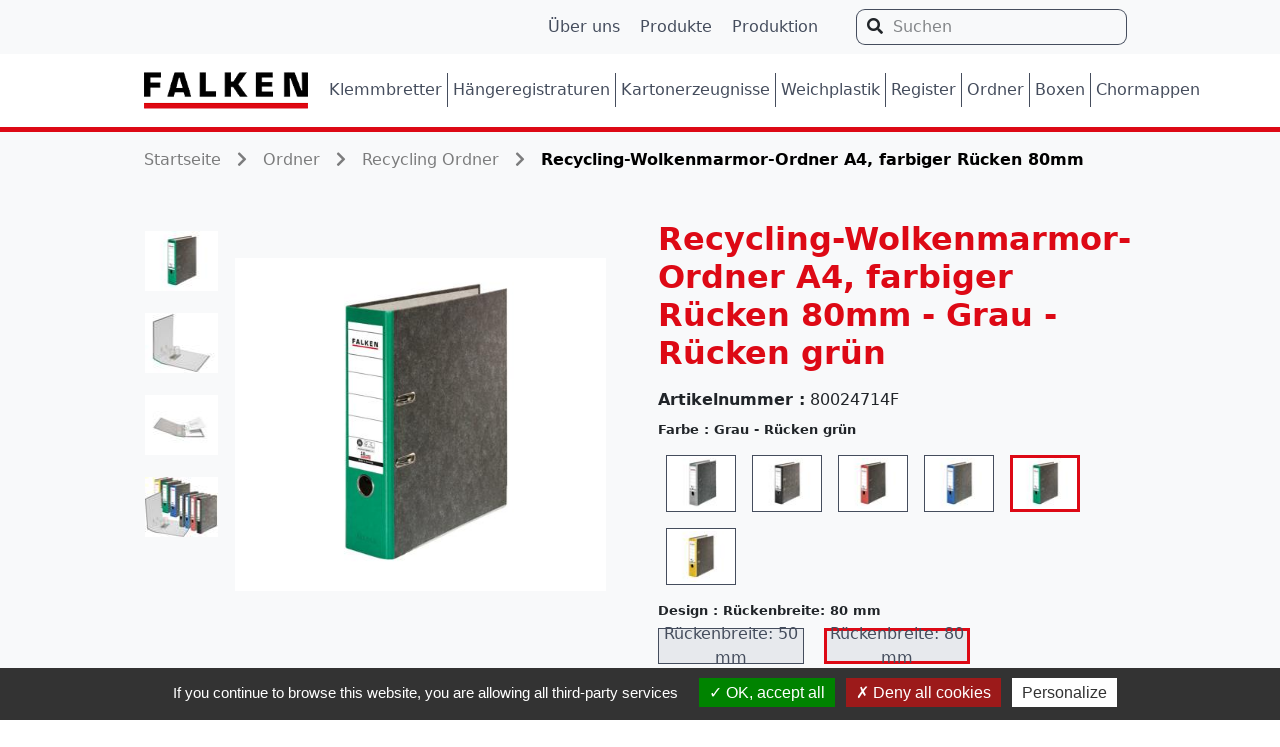

--- FILE ---
content_type: text/html; charset=UTF-8
request_url: https://www.falken.eu/de/artikel/80024714F/recycling-wolkenmarmor-ordner-a4-farbiger-rucken-80mm
body_size: 6667
content:
<!DOCTYPE html>
<html lang="de">
    <head>
        <meta charset="UTF-8">
        <meta name="viewport" content="width=device-width, initial-scale=1.0, shrink-to-fit=no">
        <meta name="robots" content="index">
        <title>Falken - Recycling-Wolkenmarmor-Ordner A4, farbiger Rücken 80mm</title><meta name="description" content="Schlitzordner im klassischen Wolkenmarmor-Design mit schwarzem oder farbigem Rücken, stabiler Pappkern, griffig genarbter Papierbezug, mit verstärkter Qualitätshebelmechanik, Kantenschutz, FSC®-zertifiziert Die Recycling-Schlitzordner im klassischen Wolkenmarmor-Design sind perfekt für alle umweltbewussten Menschen, die Wert auf eine hohe Qualität legen. Sie sind sowohl einzeln als auch im praktischen 10er oder 20er Pack, in unterschiedlichen Rückenfarben erhältlich. Sie sind äußerst stabil und standfest durch einen stabilen Pappkern und sind mit einem Kantenschutz ausgestattet. Unsere Recycling-Ordner besitzen sowohl die bewährte, verstärkte Qualitätshebelmechanik als auch ein bereits aufgeklebtes Rückenschild. Ein Griffloch ermöglicht Ihnen den schnellen Zugriff auf den Ordner. Alle Recycling-Ordner werden aus umweltfreundlichen Rohstoffen in Deutschland produziert und sind sowohl FSC® als auch Blauer Engel zertifiziert. ">                                                        <link rel="alternate" hreflang="x-default" href="https://www.falken.eu/de/artikel/80024714F/recycling-wolkenmarmor-ordner-a4-farbiger-rucken-80mm">
                    
                <link rel="apple-touch-icon" sizes="180x180" href="/favicon/apple-touch-icon.png">
<link rel="icon" type="image/png" sizes="32x32" href="/favicon/favicon-32x32.png">
<link rel="icon" type="image/png" sizes="16x16" href="/favicon/favicon-16x16.png">
<link rel="icon" type="image/x-icon" href="/favicon/favicon.ico">
<!--[if IE]>
    <link rel="shortcut icon" type="image/x-icon" href="/favicon/favicon.ico" />
<![endif]-->
<link rel="manifest" href="/favicon/site.webmanifest">
        <link rel="stylesheet" type="text/css" href="/build/css/slick/slick.css"/>
        <link rel="stylesheet" type="text/css" href="/build/css/slick/slick-theme.css"/>
        <link rel="stylesheet" href="/build/css/knacss.css?v=2">
        <link rel="stylesheet" href="/build/css/layout.css?v=2">
            <link rel="stylesheet" href="/build/css/product.css?v=2">
        <script src="/build/tarteaucitron.js/tarteaucitron.js?v=2"></script><script type="text/javascript">
    tarteaucitron.init({
        "privacyUrl": "", /* Privacy policy url */

        "hashtag": "#tarteaucitron", /* Open the panel with this hashtag */
        "cookieName": "tarteaucitron", /* Cookie name */

        "orientation": "bottom", /* Banner position (top - bottom) */

        "groupServices": false, /* Group services by category */

        "showAlertSmall": false, /* Show the small banner on bottom right */
        "cookieslist": false, /* Show the cookie list */

        "closePopup": false, /* Show a close X on the banner */

        "showIcon": false, /* Show cookie icon to manage cookies */
        //"iconSrc": "", /* Optionnal: URL or base64 encoded image */
        "iconPosition": "BottomLeft", /* BottomRight, BottomLeft, TopRight and TopLeft */

        "adblocker": false, /* Show a Warning if an adblocker is detected */

        "DenyAllCta" : true, /* Show the deny all button */
        "AcceptAllCta" : true, /* Show the accept all button when highPrivacy on */
        "highPrivacy": false, /* HIGHLY RECOMMANDED Disable auto consent */

        "handleBrowserDNTRequest": false, /* If Do Not Track == 1, disallow all */

        "removeCredit": true, /* Remove credit link */
        "moreInfoLink": true, /* Show more info link */

        "useExternalCss": false, /* If false, the tarteaucitron.css file will be loaded */
        "useExternalJs": false, /* If false, the tarteaucitron.js file will be loaded */

        //"cookieDomain": ".my-multisite-domaine.fr", /* Shared cookie for multisite */

        "readmoreLink": "", /* Change the default readmore link */

        "mandatory": true, /* Show a message about mandatory cookies */
    });

    (tarteaucitron.job = tarteaucitron.job || []).push('maps_noapi');
    (tarteaucitron.job = tarteaucitron.job || []).push('calameo');
</script><script type="text/javascript">
    tarteaucitron.user.gtagUa = 'G-LN44H8R1ZP';
    // tarteaucitron.user.gtagCrossdomain = ['example.com', 'example2.com'];
    tarteaucitron.user.gtagMore = function () { /* add here your optionnal gtag() */ };
    (tarteaucitron.job = tarteaucitron.job || []).push('gtag');
</script><script type="text/javascript">
                i18n_js_lang = "de";
                i18n_js_ga4_enabled = true
                            </script>    </head>
    <body>
        <header class="no-print">
    <div id="menu-desktop" class="hidden lg:block">
        <div id="header-box" class="layout-maxed">
            <div class="header-wrapper">
                <nav>
                    <ul class="shop-navigation">
    <li><a href="/de/ueber-uns/">Über uns</a></li>
    <li><a href="/de/produkte">Produkte</a></li>
    <li><a href="/de/produktion">Produktion</a></li>
</ul>

                </nav>
                                <div class="shop-search">
    <form action="/de/search" method="get" role="search">
        <label class="visually-hidden" for="search-desktop">Suchen</label>
        <input type="search" id="search-desktop" name="search"  placeholder="Suchen" required autocomplete="off">
        <button type="submit" class="submit"><i class="fas fa-search" title="suchen"></i></button>
        <button type="reset" title="Reset" class="btn"><i class="reset"></i></button>
    </form>
</div>

            </div>
        </div>
        <div class="layout-maxed">
            <nav role="navigation">
                <div class="shop-logo">
                    <a href="/de/">
                        <img src="/build/images/common/logo/falken-logo.png" alt="Startseite">
                    </a>
                </div>
                <div class="menu">
                    <ul class="menu-1">
            <li>
            <a href="/de/kategorie/0110/Klemmbretter" data-code="0110">Klemmbretter</a>
        </li>
            <li>
            <a href="/de/kategorie/0120/Hangeregistraturen" data-code="0120">Hängeregistraturen</a>
        </li>
            <li>
            <a href="/de/kategorie/0130/Kartonerzeugnisse" data-code="0130">Kartonerzeugnisse</a>
        </li>
            <li>
            <a href="/de/kategorie/0140/Weichplastik" data-code="0140">Weichplastik</a>
        </li>
            <li>
            <a href="/de/kategorie/0150/Register" data-code="0150">Register</a>
        </li>
            <li>
            <a href="/de/kategorie/0170/Ordner" data-code="0170">Ordner</a>
        </li>
            <li>
            <a href="/de/kategorie/0180/Boxen" data-code="0180">Boxen</a>
        </li>
            <li>
            <a href="/de/kategorie/0190/Chormappen" data-code="0190">Chormappen</a>
        </li>
    </ul>

                </div>
            </nav>
            <div id="sub_main_menu"></div>
        </div>
    </div>


    <div id="menu-mobile" class="lg:hidden block">
        <nav role="navigation" class="visually-hidden">
            <div class="shop-search">
    <form action="/de/search" method="get" role="search">
        <label class="visually-hidden" for="search-mobile">Suchen</label>
        <input type="search" id="search-mobile" name="search"  placeholder="Suchen" required autocomplete="off">
        <button type="submit" class="submit"><i class="fas fa-search" title="suchen"></i></button>
        <button type="reset" title="Reset" class="btn"><i class="reset"></i></button>
    </form>
</div>


            <ul class="menu-1">
            <li>
            <a href="/de/kategorie/0110/Klemmbretter" data-code="0110">Klemmbretter</a>
        </li>
            <li>
            <a href="/de/kategorie/0120/Hangeregistraturen" data-code="0120">Hängeregistraturen</a>
        </li>
            <li>
            <a href="/de/kategorie/0130/Kartonerzeugnisse" data-code="0130">Kartonerzeugnisse</a>
        </li>
            <li>
            <a href="/de/kategorie/0140/Weichplastik" data-code="0140">Weichplastik</a>
        </li>
            <li>
            <a href="/de/kategorie/0150/Register" data-code="0150">Register</a>
        </li>
            <li>
            <a href="/de/kategorie/0170/Ordner" data-code="0170">Ordner</a>
        </li>
            <li>
            <a href="/de/kategorie/0180/Boxen" data-code="0180">Boxen</a>
        </li>
            <li>
            <a href="/de/kategorie/0190/Chormappen" data-code="0190">Chormappen</a>
        </li>
    </ul>


            <ul class="shop-navigation">
    <li><a href="/de/ueber-uns/">Über uns</a></li>
    <li><a href="/de/produkte">Produkte</a></li>
    <li><a href="/de/produktion">Produktion</a></li>
</ul>


                    </nav>
        <div id="header-box">
            <div class="toggle-menu">
                <button class="burger-button" type="button" role="button" aria-label="open/close navigation"><i></i></button>
            </div>
            <div class="shop-logo">
                <a href="/de/">
                    <img src="/build/images/common/logo/falken-logo.png" alt="Startseite">
                </a>
            </div>
        </div>
    </div>
</header>
        <main id="id="page_product"" ><div id="content_top" class="no-print "></div><div id="breadcrumb" class="layout-maxed" ><ul class="no-print is-unstyled"><li><a href="/de/">
            Startseite
        </a></li><li><i class="fa fa-chevron-right"></i></li><li><a href="/de/kategorie/0170/Ordner">
                                Ordner
                            </a></li><li><i class="fa fa-chevron-right"></i></li><li><a href="/de/kategorie/017096/Ordner-Recycling-Ordner">
                                Recycling Ordner
                            </a></li><li><i class="fa fa-chevron-right"></i></li><li class="breadcrumb-description">
            Recycling-Wolkenmarmor-Ordner A4, farbiger Rücken 80mm
        </li></ul><div class="btn-show-breadcrumb md:hidden js-show-breadcrumb no-print"><button class="btn">Breadcrumb ansehen</button></div></div><div id="bloc-content" class="layout-maxed"><section id="bandeau_produit" class="layout-hero"><div class="container grid lg:grid-cols-2 lg:gap-x-36"><article id="box_image" class="row-span-2"><aside class="bloc-image"><div class="box_all_visual_products hidden md:block flex-no-shrink"><div class="slider-nav" id="thumblist"><div><img src="https://media.exaclair.eu/transform/baa13628-fe4a-450e-b773-e8c7b64d801d/80024714003F_1.jpg?format=jpg&amp;io=transform:extend,height:60,width:75" alt="" class="js-product-picture "
                  data-code="80024714F" data-default-image="/images/common/pictos/products_default.png"></div><div><img src="https://media.exaclair.eu/transform/286b1f62-7998-4b65-8bee-2e237d0c6733/80024714003F_2.jpg?format=jpg&amp;io=transform:extend,height:60,width:75" alt="" class="js-product-picture "
                  data-code="80024714F" data-default-image="/images/common/pictos/products_default.png"></div><div><img src="https://media.exaclair.eu/transform/ee0f2cb0-3ee1-418e-a358-4cfff844ed58/80024714003F_3.jpg?format=jpg&amp;io=transform:extend,height:60,width:75" alt="" class="js-product-picture "
                  data-code="80024714F" data-default-image="/images/common/pictos/products_default.png"></div><div><img src="https://media.exaclair.eu/transform/05036cf8-fa75-48f1-b644-9ca32d6f8471/80024714003F_4.jpg?format=jpg&amp;io=transform:extend,height:60,width:75" alt="" class="js-product-picture "
                  data-code="80024714F" data-default-image="/images/common/pictos/products_default.png"></div></div></div><div class="visual-product slider slider-for"><img src="https://media.exaclair.eu/transform/baa13628-fe4a-450e-b773-e8c7b64d801d/80024714003F_1.jpg?format=jpg&amp;io=transform:extend,height:440,width:490" alt="" class="zoom js-product-picture "
         data-zoom-image="https://media.exaclair.eu/transform/baa13628-fe4a-450e-b773-e8c7b64d801d/80024714003F_1.jpg?format=jpg"
         data-code="80024714F" data-default-image="/images/common/pictos/products_zoom_default.png"><img src="https://media.exaclair.eu/transform/286b1f62-7998-4b65-8bee-2e237d0c6733/80024714003F_2.jpg?format=jpg&amp;io=transform:extend,height:440,width:490" alt="" class="zoom js-product-picture "
         data-zoom-image="https://media.exaclair.eu/transform/286b1f62-7998-4b65-8bee-2e237d0c6733/80024714003F_2.jpg?format=jpg"
         data-code="80024714F" data-default-image="/images/common/pictos/products_zoom_default.png"><img src="https://media.exaclair.eu/transform/ee0f2cb0-3ee1-418e-a358-4cfff844ed58/80024714003F_3.jpg?format=jpg&amp;io=transform:extend,height:440,width:490" alt="" class="zoom js-product-picture "
         data-zoom-image="https://media.exaclair.eu/transform/ee0f2cb0-3ee1-418e-a358-4cfff844ed58/80024714003F_3.jpg?format=jpg"
         data-code="80024714F" data-default-image="/images/common/pictos/products_zoom_default.png"><img src="https://media.exaclair.eu/transform/05036cf8-fa75-48f1-b644-9ca32d6f8471/80024714003F_4.jpg?format=jpg&amp;io=transform:extend,height:440,width:490" alt="" class="zoom js-product-picture "
         data-zoom-image="https://media.exaclair.eu/transform/05036cf8-fa75-48f1-b644-9ca32d6f8471/80024714003F_4.jpg?format=jpg"
         data-code="80024714F" data-default-image="/images/common/pictos/products_zoom_default.png"></div><div id="zoom-visuel"></div></aside><div class="buy-inline no-print"><button class="btn btn--primary">Online kaufen</button></div></article><article id="box_boutiques" class="visually-hidden no-print"><div class="box-boutiques-top"><p>Momentan bietet kein Online-Händler diesen Artikel an.</p><div class="close" aria-label="close"><i class="fas fa-times fa-2x"></i></div></div><div class="boutique-scroll"></div></article><article id="box_description_infos" data-ga="{&quot;items&quot;:[{&quot;item_id&quot;:&quot;80024714F&quot;,&quot;item_name&quot;:&quot;Recycling-Wolkenmarmor-Ordner A4, farbiger R\u00fccken 80mm&quot;,&quot;index&quot;:0,&quot;item_brand&quot;:&quot;Falken&quot;,&quot;item_variant&quot;:&quot;Grau - R\u00fccken gr\u00fcn&quot;,&quot;item_category&quot;:&quot;Recycling Ordner&quot;}]}"><h1>Recycling-Wolkenmarmor-Ordner A4, farbiger Rücken 80mm - Grau - Rücken grün</h1><div class="product-info"><p class="reference"><b>Artikelnummer :</b> 80024714F
                    </p><div class="img-print"><img src="https://media.exaclair.eu/transform/baa13628-fe4a-450e-b773-e8c7b64d801d/80024714003F_1.jpg?format=jpg&amp;io=transform:extend,height:260,width:320" alt=""></div><div class="visually-hidden"><div class="note-img"><i class="sprite-notes-little sprite-notes-little-note_0"></i></div><p class="note-number">
                            (57)
                        </p></div></div></article><article id="box_variations"><h5 class="title_box_colors">Farbe : <span>Grau - Rücken grün</span></h5><div class="box_colors_wrapper"><div class="bubble visually-hidden"><div class="bubble-text"><p></p></div></div><ul class="box_colors_image is-unstyled"><li  ><a class="js-color-picto"
           href="/de/artikel/10311975F/recycling-wolkenmarmor-ordner-a4-farbiger-rucken-80mm"
           title="click to select Grau - Rücken grau"><img src="https://media.exaclair.eu/transform/ace6d6f7-8885-4aed-8fc8-6722aa3e77bc/picto_10311975F.jpg?format=jpg&amp;io=transform:extend,height:60,width:75" alt="Grau - Rücken grau" title="Grau - Rücken grau" class="js-product-picture "
          data-color-name="Grau - Rücken grau"
         data-code="10311975F" data-default-image="/build/images/pictos/223_EXAPF00007.jpg"></a></li><li  ><a class="js-color-picto"
           href="/de/artikel/80024136F/recycling-wolkenmarmor-ordner-a4-farbiger-rucken-80mm"
           title="click to select Grau - Rücken schwarz"><img src="https://media.exaclair.eu/transform/687d44a3-ef43-4a7a-b0e9-9dc412094ea9/picto_80024136F.jpg?format=jpg&amp;io=transform:extend,height:60,width:75" alt="Grau - Rücken schwarz" title="Grau - Rücken schwarz" class="js-product-picture "
          data-color-name="Grau - Rücken schwarz"
         data-code="80024136F" data-default-image="/build/images/pictos/228_EXAPF00007.jpg"></a></li><li  ><a class="js-color-picto"
           href="/de/artikel/80024516F/recycling-wolkenmarmor-ordner-a4-farbiger-rucken-80mm"
           title="click to select Grau - Rücken rot"><img src="https://media.exaclair.eu/transform/c250f096-8bcc-4977-9db8-2fdf5d43e4f1/picto_80024516F.jpg?format=jpg&amp;io=transform:extend,height:60,width:75" alt="Grau - Rücken rot" title="Grau - Rücken rot" class="js-product-picture "
          data-color-name="Grau - Rücken rot"
         data-code="80024516F" data-default-image="/build/images/pictos/224_EXAPF00007.jpg"></a></li><li  ><a class="js-color-picto"
           href="/de/artikel/80024607F/recycling-wolkenmarmor-ordner-a4-farbiger-rucken-80mm"
           title="click to select Grau - Rücken blau"><img src="https://media.exaclair.eu/transform/218941bd-3f2e-4779-ab4d-803031fed45f/picto_80024607F.jpg?format=jpg&amp;io=transform:extend,height:60,width:75" alt="Grau - Rücken blau" title="Grau - Rücken blau" class="js-product-picture "
          data-color-name="Grau - Rücken blau"
         data-code="80024607F" data-default-image="/build/images/pictos/227_EXAPF00007.jpg"></a></li><li  class="selected" ><a class="js-color-picto"
           href="/de/artikel/80024714F/recycling-wolkenmarmor-ordner-a4-farbiger-rucken-80mm"
           title="click to select Grau - Rücken grün"><img src="https://media.exaclair.eu/transform/baa13628-fe4a-450e-b773-e8c7b64d801d/picto_80024714F.jpg?format=jpg&amp;io=transform:extend,height:60,width:75" alt="Grau - Rücken grün" title="Grau - Rücken grün" class="js-product-picture "
          data-color-name="Grau - Rücken grün"
         data-code="80024714F" data-default-image="/build/images/pictos/226_EXAPF00007.jpg"></a></li><li  ><a class="js-color-picto"
           href="/de/artikel/80024813F/recycling-wolkenmarmor-ordner-a4-farbiger-rucken-80mm"
           title="click to select Grau - Rücken gelb"><img src="https://media.exaclair.eu/transform/71463ede-b52f-4661-9bd5-1fa89d2e1a38/picto_80024813F.jpg?format=jpg&amp;io=transform:extend,height:60,width:75" alt="Grau - Rücken gelb" title="Grau - Rücken gelb" class="js-product-picture "
          data-color-name="Grau - Rücken gelb"
         data-code="80024813F" data-default-image="/build/images/pictos/225_EXAPF00007.jpg"></a></li></ul></div><h5>Design : <span>Rückenbreite: 80 mm</span></h5><ul class="box_variations is-unstyled grid lg:grid-cols-3 sm:grid-cols-2 gap-20"><li  ><a href="/de/artikel/80023500F/recycling-wolkenmarmor-ordner-a4-farbiger-rucken-80mm" title="click to select Rückenbreite: 50 mm">
                    Rückenbreite: 50 mm
                </a></li><li class="selected" ><a href="/de/artikel/80024714F/recycling-wolkenmarmor-ordner-a4-farbiger-rucken-80mm" title="click to select Rückenbreite: 80 mm">
                    Rückenbreite: 80 mm
                </a></li></ul><div class="flex"><div class="buy-inline no-print mr-auto lg:hidden"><button class="btn--primary">Online kaufen</button></div></div><p class="mt-20 mb-0">
                                            Schlitzordner im klassischen Wolkenmarmor-Design mit schwarzem oder farbigem Rücken, stabiler Pappkern, griffig genarbter Papierbezug, mit verstärkter Qualitätshebelmechanik, Kantenschutz, FSC<sup>®</sup>-zertifiziert<br>
                                                                Die Recycling-Schlitzordner im klassischen Wolkenmarmor-Design sind perfekt für alle umweltbewussten Menschen, die Wert auf eine hohe Qualität legen. Sie sind sowohl einzeln als auch im praktischen 10er oder 20er Pack, in unterschiedlichen Rückenfarben erhältlich. Sie sind äußerst stabil und standfest durch einen stabilen Pappkern und sind mit einem Kantenschutz ausgestattet. Unsere Recycling-Ordner besitzen sowohl die bewährte, verstärkte Qualitätshebelmechanik als auch ein bereits aufgeklebtes Rückenschild. Ein Griffloch ermöglicht Ihnen den schnellen Zugriff auf den Ordner. Alle Recycling-Ordner werden aus umweltfreundlichen Rohstoffen in Deutschland produziert und sind sowohl FSC<sup>®</sup> als auch Blauer Engel zertifiziert.<br></p></article></div></section><article class="box-video-characteristics"><div class="characteristics"><h2>EIGENSCHAFTEN</h2><ul class="characteristic_list is-unstyled"><li class="ref"><b>EAN Stück :</b>
                        4014481118310
                    </li><li class="ref"><b>EAN Karton :</b>
                        4014481118303
                    </li><li><b>Neu :</b>

                                                            Nein
                                                    </li><li><b>Marke :</b>

                                                            Falken
                                                    </li><li><b>Garantie :</b>

                                                            10 Jahre
                                                    </li><li><b>Kollektion :</b>

                                                            Recycling
                                                    </li><li><b>Material :</b>

                                                            Karton kaschiert mit Papier
                                                    </li><li><b>Materialstärke :</b>

                                                            2,1 MM
                                                    </li><li><b>Grammatur :</b>

                                                            250G/M2
                                                    </li><li><b>Farbe :</b>

                                                            Grau - Rücken grün
                                                    </li><li><b>Außenformat :</b>

                                                            318x285 mm
                                                    </li><li><b>Ablageformat :</b>

                                                            DIN A4
                                                    </li><li><b>Produkttyp :</b>

                                                            Ringbuch/Ordner
                                                    </li><li><b>UNSPSC :</b>

                                                            44122035
                                                    </li><li><b>Rücken (mm) :</b>

                                                            80
                                                    </li><li><b>Kapazität (Blatt 80g) :</b>

                                                            600
                                                    </li><li><b>Ordnertyp :</b>

                                                            Ordner
                                                    </li><li><b>Anzahl Ringe :</b>

                                                            2
                                                    </li><li><b>Ringe :</b>

                                                            Mechanik 80mm
                                                    </li><li><b>Griffloch :</b>

                                                            Ja
                                                    </li><li><b>Ringtyp :</b>

                                                            Hebelmechanik
                                                    </li><li><b>Gewicht Stück :</b>
                        445g
                    </li><li><b>VE Karton :</b>
                        20
                    </li><li><b>VE Palette :</b>
                        480
                    </li></ul><ul class="certifications flex flex-wrap is-unstyled"><li><img src="/build/images/common/certifications/de_COMCERT000_23.jpg" alt="Blauer Engel UZ14b" title="Blauer Engel UZ14b" /></li><li><img src="/build/images/common/certifications/de_fscmix70_globale.jpg" alt="FSC Mix 70%" title="FSC Mix 70%" /></li><li><div class="made-in made-in--DE"><img src="/build/images/common/pictos/made_in.png" alt="Made in Germany" title="Made in Germany"></div></li></ul></div></article><div class="product-actions-wrapper  no-print"><div class="product-actions-box layout-maxed"><div class="product-actions"><p id="print-pdf"><a href="/de/artikel/80024714F/pdf" target="_blank" title="Produktdatenblatt als pdf"><span class="mr-8"><i class="fas fa-download" title="Produktdatenblatt als pdf"></i></span><span class="hidden sm:block">
                    Produktdatenblatt als pdf
                </span><span class="sm:hidden">pdf</span></a></p><p id="print"><a href="" target="_blank"><span class="mr-8"><i class="fas fa-print" title="Drucken"></i></span><span>
                    Drucken
                </span></a></p></div></div></div><section class="related_products no-print"><div class="others-products"><div><h3>Vorschläge</h3></div><div class="grid lg:grid-cols-5 md:grid-cols-3 sm:grid-cols-2 sm:gap-16" data-ga="{&quot;item_list_id&quot;:&quot;other_related_products&quot;,&quot;item_list_name&quot;:&quot;Vorschl\u00e4ge&quot;,&quot;items&quot;:[{&quot;item_id&quot;:&quot;10311686F&quot;,&quot;item_name&quot;:&quot;Recycling-Wolkenmarmor-Ordner A4, farbiger R\u00fccken 50mm&quot;,&quot;index&quot;:0,&quot;item_brand&quot;:&quot;Falken&quot;,&quot;item_variant&quot;:&quot;Grau - R\u00fccken grau&quot;,&quot;item_category&quot;:&quot;Recycling Ordner&quot;},{&quot;item_id&quot;:&quot;80023302F&quot;,&quot;item_name&quot;:&quot;Recycling-Wolkenmarmor-Ordner A4, farbiger R\u00fccken 50mm&quot;,&quot;index&quot;:1,&quot;item_brand&quot;:&quot;Falken&quot;,&quot;item_variant&quot;:&quot;Grau - R\u00fccken rot&quot;,&quot;item_category&quot;:&quot;Recycling Ordner&quot;},{&quot;item_id&quot;:&quot;80023393F&quot;,&quot;item_name&quot;:&quot;Recycling-Wolkenmarmor-Ordner A4, farbiger R\u00fccken 50mm&quot;,&quot;index&quot;:2,&quot;item_brand&quot;:&quot;Falken&quot;,&quot;item_variant&quot;:&quot;Grau - R\u00fccken blau&quot;,&quot;item_category&quot;:&quot;Recycling Ordner&quot;},{&quot;item_id&quot;:&quot;80022700F&quot;,&quot;item_name&quot;:&quot;Recycling-Wolkenmarmor-Ordner A4, farbiger R\u00fccken 50mm&quot;,&quot;index&quot;:3,&quot;item_brand&quot;:&quot;Falken&quot;,&quot;item_variant&quot;:&quot;Grau - R\u00fccken schwarz&quot;,&quot;item_category&quot;:&quot;Recycling Ordner&quot;},{&quot;item_id&quot;:&quot;11286549F&quot;,&quot;item_name&quot;:&quot;Recycling-Plus-Wolkenmarmor-Ordner A4, R\u00fccken 50mm, mit Einsteckschild&quot;,&quot;index&quot;:4,&quot;item_brand&quot;:&quot;Falken&quot;,&quot;item_variant&quot;:&quot;Grau - R\u00fccken schwarz&quot;,&quot;item_category&quot;:&quot;Recycling Ordner&quot;}]}"><div class="product"><div class="box-product-image-colors"><div class="product-img"><a href="/de/artikel/10311686F/recycling-wolkenmarmor-ordner-a4-farbiger-rucken-50mm"><img src="https://media.exaclair.eu/transform/941df375-6daa-4976-bf2f-e7cd523a8522/10311686F.jpg?format=jpg&amp;io=transform:extend,height:260,width:320" alt="Recycling-Wolkenmarmor-Ordner A4, farbiger Rücken 50mm - Grau - Rücken grau" class="js-product-picture product_image"
                  data-code="10311686F" data-default-image="/images/common/pictos/products_default.png"></a></div></div><p class="product-gamme">
                Recycling Ordner
            </p><p class="product-description"><a href="/de/artikel/10311686F/recycling-wolkenmarmor-ordner-a4-farbiger-rucken-50mm">
                Recycling-Wolkenmarmor-Ordner A4, farbiger Rücken 50mm - Grau - Rücken grau
            </a></p></div><div class="product"><div class="box-product-image-colors"><div class="product-img"><a href="/de/artikel/80023302F/recycling-wolkenmarmor-ordner-a4-farbiger-rucken-50mm"><img src="https://media.exaclair.eu/transform/cc2744ca-75ff-4848-8563-1cf3222dd21a/80023302F.jpg?format=jpg&amp;io=transform:extend,height:260,width:320" alt="Recycling-Wolkenmarmor-Ordner A4, farbiger Rücken 50mm - Grau - Rücken rot" class="js-product-picture product_image"
                  data-code="80023302F" data-default-image="/images/common/pictos/products_default.png"></a></div></div><p class="product-gamme">
                Recycling Ordner
            </p><p class="product-description"><a href="/de/artikel/80023302F/recycling-wolkenmarmor-ordner-a4-farbiger-rucken-50mm">
                Recycling-Wolkenmarmor-Ordner A4, farbiger Rücken 50mm - Grau - Rücken rot
            </a></p></div><div class="product"><div class="box-product-image-colors"><div class="product-img"><a href="/de/artikel/80023393F/recycling-wolkenmarmor-ordner-a4-farbiger-rucken-50mm"><img src="https://media.exaclair.eu/transform/aeb48c31-a0aa-4003-a768-474af9461200/80023393F.jpg?format=jpg&amp;io=transform:extend,height:260,width:320" alt="Recycling-Wolkenmarmor-Ordner A4, farbiger Rücken 50mm - Grau - Rücken blau" class="js-product-picture product_image"
                  data-code="80023393F" data-default-image="/images/common/pictos/products_default.png"></a></div></div><p class="product-gamme">
                Recycling Ordner
            </p><p class="product-description"><a href="/de/artikel/80023393F/recycling-wolkenmarmor-ordner-a4-farbiger-rucken-50mm">
                Recycling-Wolkenmarmor-Ordner A4, farbiger Rücken 50mm - Grau - Rücken blau
            </a></p></div><div class="product"><div class="box-product-image-colors"><div class="product-img"><a href="/de/artikel/80022700F/recycling-wolkenmarmor-ordner-a4-farbiger-rucken-50mm"><img src="https://media.exaclair.eu/transform/9bd52ac5-cb7a-448d-b74d-b38dd496e96a/80022700F.jpg?format=jpg&amp;io=transform:extend,height:260,width:320" alt="Recycling-Wolkenmarmor-Ordner A4, farbiger Rücken 50mm - Grau - Rücken schwarz" class="js-product-picture product_image"
                  data-code="80022700F" data-default-image="/images/common/pictos/products_default.png"></a></div></div><p class="product-gamme">
                Recycling Ordner
            </p><p class="product-description"><a href="/de/artikel/80022700F/recycling-wolkenmarmor-ordner-a4-farbiger-rucken-50mm">
                Recycling-Wolkenmarmor-Ordner A4, farbiger Rücken 50mm - Grau - Rücken schwarz
            </a></p></div><div class="product"><div class="box-product-image-colors"><div class="product-img"><a href="/de/artikel/11286549F/recycling-plus-wolkenmarmor-ordner-a4-rucken-50mm-mit-einsteckschild"><img src="https://media.exaclair.eu/transform/ea0a8425-5b18-42e3-8186-f6a13aa1361e/11286549F.jpg?format=jpg&amp;io=transform:extend,height:260,width:320" alt="Recycling-Plus-Wolkenmarmor-Ordner A4, Rücken 50mm, mit Einsteckschild - Grau - Rücken schwarz" class="js-product-picture product_image"
                  data-code="11286549F" data-default-image="/images/common/pictos/products_default.png"></a></div></div><p class="product-gamme">
                Recycling Ordner
            </p><p class="product-description"><a href="/de/artikel/11286549F/recycling-plus-wolkenmarmor-ordner-a4-rucken-50mm-mit-einsteckschild">
                Recycling-Plus-Wolkenmarmor-Ordner A4, Rücken 50mm, mit Einsteckschild - Grau - Rücken schwarz
            </a></p></div></div></div></section></div></main>
        <footer class="no-print">
    <div class="footer-top layout-maxed">
        <div class="grid sm:grid-cols-3 sm:justify-items-center">
            <div>
                <h3>FALKEN GMBH</h3>
                <address>
                    <p>Am Bahnhof 5</p>
                    <p>DE-03185 Peitz</p>
                    <p><a href="tel:+49 35601 84 0">Tel.: +49 35601 84 0</a></p>
                    <p>Fax: +49 35601 84 110</p>
                    <p><a href="mailto:info@falken.eu">info@falken.eu</a></p>
                </address>
            </div>
            <div>
                <h3>ALLE WEBSEITEN</h3>
                <div>
                    <p>
                        <a href="https://www.exacomptaclairefontaine.fr/en/exacompta-clairefontaine-en/" target="_blank">
                            Exacompta Clairefontaine
                        </a>
                    </p>
                    <p>
                        <a href="https://www.exaclair.de/" target="_blank">Exaclair</a>
                    </p>
                    <p>
                        <a href="https://www.biella.ch/" target="_blank">Biella Schweiz</a>
                    </p>
                </div>
            </div>
            <div>
                <h3>Service</h3>
                <div>
                    <p><a href="/de/ueber-uns/agb">AGB</a></p>
                    <p><a href="/de/ueber-uns/impressum">Impressum</a></p>
                    <p><a href="/de/ueber-uns/datenschutz">Datenschutz</a></p>
                    <p><a id="gestion-des-cookies" href="#gestion-des-cookies">Verwaltung von Cookies</a></p>
                    <p><a href="/de/ueber-uns/kontakt">Kontakt</a></p>
                </div>
            </div>
        </div>
    </div>
    <div class="footer-bottom layout-maxed">
        <div class="flex justify-between align-items-center">
            <p>@Falken2026</p>
            <div class="social">
                <a href="https://www.facebook.com/Falken-GmbH-152414718864236/" target="_blank">
                    <i class="fab fa-facebook-square"></i>Facebook
                </a>
                <a href="https://www.instagram.com/falkengmbh/" target="_blank">
                    <i class="fab fa-instagram"></i>Instagram
                </a>
                <a href="https://www.youtube.com/channel/UCy7_7WmOkKJZUhuBLA6zMJg/" target="_blank">
                    <i class="fab fa-youtube"></i>Youtube
                </a>
            </div>
        </div>
    </div>
</footer>


        <script src="/build/js/jquery/jquery-3.6.0.min.js"></script><script src="/bundles/fosjsrouting/js/router.min.js"></script><script src="/build/js/fos_js_routes.js?v=2"></script><script src="/build/js/slick/slick.min.js"></script><script src="/build/js/app.js?v=2"></script><script src="/build/js/DefaultImageOn404.js?v=2"></script><script src="/build/js/jquery/jquery.elevatezoom.js"></script><script src="/build/js/google_analytics/ViewItem.js?v=2"></script><script src="/build/js/google_analytics/ViewItemList.js?v=2"></script><script src="/build/js/product.js?v=2"></script><script type="application/ld+json">
    {
        "@context": "https://schema.org/",
        "@type": "Product",
        "name": "Recycling-Wolkenmarmor-Ordner A4, farbiger Rücken 80mm",
        "image": ["https://media.exaclair.eu/transform/baa13628-fe4a-450e-b773-e8c7b64d801d/80024714003F_1.jpg?format=jpg&amp;io=transform:extend,height:440,width:490","https://media.exaclair.eu/transform/286b1f62-7998-4b65-8bee-2e237d0c6733/80024714003F_2.jpg?format=jpg&amp;io=transform:extend,height:440,width:490","https://media.exaclair.eu/transform/ee0f2cb0-3ee1-418e-a358-4cfff844ed58/80024714003F_3.jpg?format=jpg&amp;io=transform:extend,height:440,width:490","https://media.exaclair.eu/transform/05036cf8-fa75-48f1-b644-9ca32d6f8471/80024714003F_4.jpg?format=jpg&amp;io=transform:extend,height:440,width:490"],
        "description": "Schlitzordner im klassischen Wolkenmarmor-Design mit schwarzem oder farbigem Rücken, stabiler Pappkern, griffig genarbter Papierbezug, mit verstärkter Qualitätshebelmechanik, Kantenschutz, FSC®-zertifiziert Die Recycling-Schlitzordner im klassischen Wolkenmarmor-Design sind perfekt für alle umweltbewussten Menschen, die Wert auf eine hohe Qualität legen. Sie sind sowohl einzeln als auch im praktischen 10er oder 20er Pack, in unterschiedlichen Rückenfarben erhältlich. Sie sind äußerst stabil und standfest durch einen stabilen Pappkern und sind mit einem Kantenschutz ausgestattet. Unsere Recycling-Ordner besitzen sowohl die bewährte, verstärkte Qualitätshebelmechanik als auch ein bereits aufgeklebtes Rückenschild. Ein Griffloch ermöglicht Ihnen den schnellen Zugriff auf den Ordner. Alle Recycling-Ordner werden aus umweltfreundlichen Rohstoffen in Deutschland produziert und sind sowohl FSC® als auch Blauer Engel zertifiziert. ",
        "color": "Grau - Rücken grün",        "sku": "80024714F",
        "gtin13": "4014481118310",        "brand": {
            "@type": "Brand",
            "name": "Falken"
        }
            }
</script>    </body>
</html>


--- FILE ---
content_type: text/css
request_url: https://www.falken.eu/build/css/knacss.css?v=2
body_size: 26268
content:
/*!
* KNACSS Reborn: Just keep it simple!
* @author: Alsacreations
* v8.0.4 2021/04
* Licence WTFPL http://www.wtfpl.net/
*//*!
 * Font Awesome Free 5.15.4 by @fontawesome - https://fontawesome.com
 * License - https://fontawesome.com/license/free (Icons: CC BY 4.0, Fonts: SIL OFL 1.1, Code: MIT License)
 */.fa,.fas,fieldset span.open,fieldset span.plus,.reset,.far,.fal,.fad,.fab{-moz-osx-font-smoothing:grayscale;-webkit-font-smoothing:antialiased;display:inline-block;font-style:normal;font-variant:normal;text-rendering:auto;line-height:1}fieldset span.open,fieldset span.plus,.reset{-webkit-font-smoothing:antialiased;-moz-osx-font-smoothing:grayscale;display:inline-block;font-style:normal;font-variant:normal;font-weight:normal;line-height:1}.fa-lg{font-size:1.3333333333em;line-height:.75em;vertical-align:-0.0667em}.fa-xs{font-size:.75em}.fa-sm{font-size:.875em}.fa-1x{font-size:1em}.fa-2x{font-size:2em}.fa-3x{font-size:3em}.fa-4x{font-size:4em}.fa-5x{font-size:5em}.fa-6x{font-size:6em}.fa-7x{font-size:7em}.fa-8x{font-size:8em}.fa-9x{font-size:9em}.fa-10x{font-size:10em}.fa-fw{text-align:center;width:1.25em}.fa-ul{list-style-type:none;margin-left:2.5em;padding-left:0}.fa-ul>li{position:relative}.fa-li{left:-2em;position:absolute;text-align:center;width:2em;line-height:inherit}.fa-border{border:solid .08em #eee;border-radius:.1em;padding:.2em .25em .15em}.fa-pull-left{float:left}.fa-pull-right{float:right}.fa.fa-pull-left,.fas.fa-pull-left,fieldset span.fa-pull-left.open,fieldset span.fa-pull-left.plus,.fa-pull-left.reset,.far.fa-pull-left,.fal.fa-pull-left,.fab.fa-pull-left{margin-right:.3em}.fa.fa-pull-right,.fas.fa-pull-right,fieldset span.fa-pull-right.open,fieldset span.fa-pull-right.plus,.fa-pull-right.reset,.far.fa-pull-right,.fal.fa-pull-right,.fab.fa-pull-right{margin-left:.3em}.fa-spin{animation:fa-spin 2s infinite linear}.fa-pulse{animation:fa-spin 1s infinite steps(8)}@keyframes fa-spin{0%{transform:rotate(0deg)}100%{transform:rotate(360deg)}}.fa-rotate-90{-ms-filter:"progid:DXImageTransform.Microsoft.BasicImage(rotation=1)";transform:rotate(90deg)}.fa-rotate-180{-ms-filter:"progid:DXImageTransform.Microsoft.BasicImage(rotation=2)";transform:rotate(180deg)}.fa-rotate-270{-ms-filter:"progid:DXImageTransform.Microsoft.BasicImage(rotation=3)";transform:rotate(270deg)}.fa-flip-horizontal{-ms-filter:"progid:DXImageTransform.Microsoft.BasicImage(rotation=0, mirror=1)";transform:scale(-1, 1)}.fa-flip-vertical{-ms-filter:"progid:DXImageTransform.Microsoft.BasicImage(rotation=2, mirror=1)";transform:scale(1, -1)}.fa-flip-both,.fa-flip-horizontal.fa-flip-vertical{-ms-filter:"progid:DXImageTransform.Microsoft.BasicImage(rotation=2, mirror=1)";transform:scale(-1, -1)}:root .fa-rotate-90,:root .fa-rotate-180,:root .fa-rotate-270,:root .fa-flip-horizontal,:root .fa-flip-vertical,:root .fa-flip-both{filter:none}.fa-stack{display:inline-block;height:2em;line-height:2em;position:relative;vertical-align:middle;width:2.5em}.fa-stack-1x,.fa-stack-2x{left:0;position:absolute;text-align:center;width:100%}.fa-stack-1x{line-height:inherit}.fa-stack-2x{font-size:2em}.fa-inverse{color:#fff}.fa-500px:before{content:""}.fa-accessible-icon:before{content:""}.fa-accusoft:before{content:""}.fa-acquisitions-incorporated:before{content:""}.fa-ad:before{content:""}.fa-address-book:before{content:""}.fa-address-card:before{content:""}.fa-adjust:before{content:""}.fa-adn:before{content:""}.fa-adversal:before{content:""}.fa-affiliatetheme:before{content:""}.fa-air-freshener:before{content:""}.fa-airbnb:before{content:""}.fa-algolia:before{content:""}.fa-align-center:before{content:""}.fa-align-justify:before{content:""}.fa-align-left:before{content:""}.fa-align-right:before{content:""}.fa-alipay:before{content:""}.fa-allergies:before{content:""}.fa-amazon:before{content:""}.fa-amazon-pay:before{content:""}.fa-ambulance:before{content:""}.fa-american-sign-language-interpreting:before{content:""}.fa-amilia:before{content:""}.fa-anchor:before{content:""}.fa-android:before{content:""}.fa-angellist:before{content:""}.fa-angle-double-down:before{content:""}.fa-angle-double-left:before{content:""}.fa-angle-double-right:before{content:""}.fa-angle-double-up:before{content:""}.fa-angle-down:before{content:""}.fa-angle-left:before{content:""}.fa-angle-right:before{content:""}.fa-angle-up:before{content:""}.fa-angry:before{content:""}.fa-angrycreative:before{content:""}.fa-angular:before{content:""}.fa-ankh:before{content:""}.fa-app-store:before{content:""}.fa-app-store-ios:before{content:""}.fa-apper:before{content:""}.fa-apple:before{content:""}.fa-apple-alt:before{content:""}.fa-apple-pay:before{content:""}.fa-archive:before{content:""}.fa-archway:before{content:""}.fa-arrow-alt-circle-down:before{content:""}.fa-arrow-alt-circle-left:before{content:""}.fa-arrow-alt-circle-right:before{content:""}.fa-arrow-alt-circle-up:before{content:""}.fa-arrow-circle-down:before{content:""}.fa-arrow-circle-left:before{content:""}.fa-arrow-circle-right:before{content:""}.fa-arrow-circle-up:before{content:""}.fa-arrow-down:before{content:""}.fa-arrow-left:before{content:""}.fa-arrow-right:before{content:""}.fa-arrow-up:before{content:""}.fa-arrows-alt:before{content:""}.fa-arrows-alt-h:before{content:""}.fa-arrows-alt-v:before{content:""}.fa-artstation:before{content:""}.fa-assistive-listening-systems:before{content:""}.fa-asterisk:before{content:""}.fa-asymmetrik:before{content:""}.fa-at:before{content:""}.fa-atlas:before{content:""}.fa-atlassian:before{content:""}.fa-atom:before{content:""}.fa-audible:before{content:""}.fa-audio-description:before{content:""}.fa-autoprefixer:before{content:""}.fa-avianex:before{content:""}.fa-aviato:before{content:""}.fa-award:before{content:""}.fa-aws:before{content:""}.fa-baby:before{content:""}.fa-baby-carriage:before{content:""}.fa-backspace:before{content:""}.fa-backward:before{content:""}.fa-bacon:before{content:""}.fa-bacteria:before{content:""}.fa-bacterium:before{content:""}.fa-bahai:before{content:""}.fa-balance-scale:before{content:""}.fa-balance-scale-left:before{content:""}.fa-balance-scale-right:before{content:""}.fa-ban:before{content:""}.fa-band-aid:before{content:""}.fa-bandcamp:before{content:""}.fa-barcode:before{content:""}.fa-bars:before{content:""}.fa-baseball-ball:before{content:""}.fa-basketball-ball:before{content:""}.fa-bath:before{content:""}.fa-battery-empty:before{content:""}.fa-battery-full:before{content:""}.fa-battery-half:before{content:""}.fa-battery-quarter:before{content:""}.fa-battery-three-quarters:before{content:""}.fa-battle-net:before{content:""}.fa-bed:before{content:""}.fa-beer:before{content:""}.fa-behance:before{content:""}.fa-behance-square:before{content:""}.fa-bell:before{content:""}.fa-bell-slash:before{content:""}.fa-bezier-curve:before{content:""}.fa-bible:before{content:""}.fa-bicycle:before{content:""}.fa-biking:before{content:""}.fa-bimobject:before{content:""}.fa-binoculars:before{content:""}.fa-biohazard:before{content:""}.fa-birthday-cake:before{content:""}.fa-bitbucket:before{content:""}.fa-bitcoin:before{content:""}.fa-bity:before{content:""}.fa-black-tie:before{content:""}.fa-blackberry:before{content:""}.fa-blender:before{content:""}.fa-blender-phone:before{content:""}.fa-blind:before{content:""}.fa-blog:before{content:""}.fa-blogger:before{content:""}.fa-blogger-b:before{content:""}.fa-bluetooth:before{content:""}.fa-bluetooth-b:before{content:""}.fa-bold:before{content:""}.fa-bolt:before{content:""}.fa-bomb:before{content:""}.fa-bone:before{content:""}.fa-bong:before{content:""}.fa-book:before{content:""}.fa-book-dead:before{content:""}.fa-book-medical:before{content:""}.fa-book-open:before{content:""}.fa-book-reader:before{content:""}.fa-bookmark:before{content:""}.fa-bootstrap:before{content:""}.fa-border-all:before{content:""}.fa-border-none:before{content:""}.fa-border-style:before{content:""}.fa-bowling-ball:before{content:""}.fa-box:before{content:""}.fa-box-open:before{content:""}.fa-box-tissue:before{content:""}.fa-boxes:before{content:""}.fa-braille:before{content:""}.fa-brain:before{content:""}.fa-bread-slice:before{content:""}.fa-briefcase:before{content:""}.fa-briefcase-medical:before{content:""}.fa-broadcast-tower:before{content:""}.fa-broom:before{content:""}.fa-brush:before{content:""}.fa-btc:before{content:""}.fa-buffer:before{content:""}.fa-bug:before{content:""}.fa-building:before{content:""}.fa-bullhorn:before{content:""}.fa-bullseye:before{content:""}.fa-burn:before{content:""}.fa-buromobelexperte:before{content:""}.fa-bus:before{content:""}.fa-bus-alt:before{content:""}.fa-business-time:before{content:""}.fa-buy-n-large:before{content:""}.fa-buysellads:before{content:""}.fa-calculator:before{content:""}.fa-calendar:before{content:""}.fa-calendar-alt:before{content:""}.fa-calendar-check:before{content:""}.fa-calendar-day:before{content:""}.fa-calendar-minus:before{content:""}.fa-calendar-plus:before{content:""}.fa-calendar-times:before{content:""}.fa-calendar-week:before{content:""}.fa-camera:before{content:""}.fa-camera-retro:before{content:""}.fa-campground:before{content:""}.fa-canadian-maple-leaf:before{content:""}.fa-candy-cane:before{content:""}.fa-cannabis:before{content:""}.fa-capsules:before{content:""}.fa-car:before{content:""}.fa-car-alt:before{content:""}.fa-car-battery:before{content:""}.fa-car-crash:before{content:""}.fa-car-side:before{content:""}.fa-caravan:before{content:""}.fa-caret-down:before{content:""}.fa-caret-left:before{content:""}.fa-caret-right:before{content:""}.fa-caret-square-down:before{content:""}.fa-caret-square-left:before{content:""}.fa-caret-square-right:before{content:""}.fa-caret-square-up:before{content:""}.fa-caret-up:before{content:""}.fa-carrot:before{content:""}.fa-cart-arrow-down:before{content:""}.fa-cart-plus:before{content:""}.fa-cash-register:before{content:""}.fa-cat:before{content:""}.fa-cc-amazon-pay:before{content:""}.fa-cc-amex:before{content:""}.fa-cc-apple-pay:before{content:""}.fa-cc-diners-club:before{content:""}.fa-cc-discover:before{content:""}.fa-cc-jcb:before{content:""}.fa-cc-mastercard:before{content:""}.fa-cc-paypal:before{content:""}.fa-cc-stripe:before{content:""}.fa-cc-visa:before{content:""}.fa-centercode:before{content:""}.fa-centos:before{content:""}.fa-certificate:before{content:""}.fa-chair:before{content:""}.fa-chalkboard:before{content:""}.fa-chalkboard-teacher:before{content:""}.fa-charging-station:before{content:""}.fa-chart-area:before{content:""}.fa-chart-bar:before{content:""}.fa-chart-line:before{content:""}.fa-chart-pie:before{content:""}.fa-check:before{content:""}.fa-check-circle:before{content:""}.fa-check-double:before{content:""}.fa-check-square:before{content:""}.fa-cheese:before{content:""}.fa-chess:before{content:""}.fa-chess-bishop:before{content:""}.fa-chess-board:before{content:""}.fa-chess-king:before{content:""}.fa-chess-knight:before{content:""}.fa-chess-pawn:before{content:""}.fa-chess-queen:before{content:""}.fa-chess-rook:before{content:""}.fa-chevron-circle-down:before{content:""}.fa-chevron-circle-left:before{content:""}.fa-chevron-circle-right:before{content:""}.fa-chevron-circle-up:before{content:""}.fa-chevron-down:before{content:""}.fa-chevron-left:before{content:""}.fa-chevron-right:before{content:""}.fa-chevron-up:before{content:""}.fa-child:before{content:""}.fa-chrome:before{content:""}.fa-chromecast:before{content:""}.fa-church:before{content:""}.fa-circle:before{content:""}.fa-circle-notch:before{content:""}.fa-city:before{content:""}.fa-clinic-medical:before{content:""}.fa-clipboard:before{content:""}.fa-clipboard-check:before{content:""}.fa-clipboard-list:before{content:""}.fa-clock:before{content:""}.fa-clone:before{content:""}.fa-closed-captioning:before{content:""}.fa-cloud:before{content:""}.fa-cloud-download-alt:before{content:""}.fa-cloud-meatball:before{content:""}.fa-cloud-moon:before{content:""}.fa-cloud-moon-rain:before{content:""}.fa-cloud-rain:before{content:""}.fa-cloud-showers-heavy:before{content:""}.fa-cloud-sun:before{content:""}.fa-cloud-sun-rain:before{content:""}.fa-cloud-upload-alt:before{content:""}.fa-cloudflare:before{content:""}.fa-cloudscale:before{content:""}.fa-cloudsmith:before{content:""}.fa-cloudversify:before{content:""}.fa-cocktail:before{content:""}.fa-code:before{content:""}.fa-code-branch:before{content:""}.fa-codepen:before{content:""}.fa-codiepie:before{content:""}.fa-coffee:before{content:""}.fa-cog:before{content:""}.fa-cogs:before{content:""}.fa-coins:before{content:""}.fa-columns:before{content:""}.fa-comment:before{content:""}.fa-comment-alt:before{content:""}.fa-comment-dollar:before{content:""}.fa-comment-dots:before{content:""}.fa-comment-medical:before{content:""}.fa-comment-slash:before{content:""}.fa-comments:before{content:""}.fa-comments-dollar:before{content:""}.fa-compact-disc:before{content:""}.fa-compass:before{content:""}.fa-compress:before{content:""}.fa-compress-alt:before{content:""}.fa-compress-arrows-alt:before{content:""}.fa-concierge-bell:before{content:""}.fa-confluence:before{content:""}.fa-connectdevelop:before{content:""}.fa-contao:before{content:""}.fa-cookie:before{content:""}.fa-cookie-bite:before{content:""}.fa-copy:before{content:""}.fa-copyright:before{content:""}.fa-cotton-bureau:before{content:""}.fa-couch:before{content:""}.fa-cpanel:before{content:""}.fa-creative-commons:before{content:""}.fa-creative-commons-by:before{content:""}.fa-creative-commons-nc:before{content:""}.fa-creative-commons-nc-eu:before{content:""}.fa-creative-commons-nc-jp:before{content:""}.fa-creative-commons-nd:before{content:""}.fa-creative-commons-pd:before{content:""}.fa-creative-commons-pd-alt:before{content:""}.fa-creative-commons-remix:before{content:""}.fa-creative-commons-sa:before{content:""}.fa-creative-commons-sampling:before{content:""}.fa-creative-commons-sampling-plus:before{content:""}.fa-creative-commons-share:before{content:""}.fa-creative-commons-zero:before{content:""}.fa-credit-card:before{content:""}.fa-critical-role:before{content:""}.fa-crop:before{content:""}.fa-crop-alt:before{content:""}.fa-cross:before{content:""}.fa-crosshairs:before{content:""}.fa-crow:before{content:""}.fa-crown:before{content:""}.fa-crutch:before{content:""}.fa-css3:before{content:""}.fa-css3-alt:before{content:""}.fa-cube:before{content:""}.fa-cubes:before{content:""}.fa-cut:before{content:""}.fa-cuttlefish:before{content:""}.fa-d-and-d:before{content:""}.fa-d-and-d-beyond:before{content:""}.fa-dailymotion:before{content:""}.fa-dashcube:before{content:""}.fa-database:before{content:""}.fa-deaf:before{content:""}.fa-deezer:before{content:""}.fa-delicious:before{content:""}.fa-democrat:before{content:""}.fa-deploydog:before{content:""}.fa-deskpro:before{content:""}.fa-desktop:before{content:""}.fa-dev:before{content:""}.fa-deviantart:before{content:""}.fa-dharmachakra:before{content:""}.fa-dhl:before{content:""}.fa-diagnoses:before{content:""}.fa-diaspora:before{content:""}.fa-dice:before{content:""}.fa-dice-d20:before{content:""}.fa-dice-d6:before{content:""}.fa-dice-five:before{content:""}.fa-dice-four:before{content:""}.fa-dice-one:before{content:""}.fa-dice-six:before{content:""}.fa-dice-three:before{content:""}.fa-dice-two:before{content:""}.fa-digg:before{content:""}.fa-digital-ocean:before{content:""}.fa-digital-tachograph:before{content:""}.fa-directions:before{content:""}.fa-discord:before{content:""}.fa-discourse:before{content:""}.fa-disease:before{content:""}.fa-divide:before{content:""}.fa-dizzy:before{content:""}.fa-dna:before{content:""}.fa-dochub:before{content:""}.fa-docker:before{content:""}.fa-dog:before{content:""}.fa-dollar-sign:before{content:""}.fa-dolly:before{content:""}.fa-dolly-flatbed:before{content:""}.fa-donate:before{content:""}.fa-door-closed:before{content:""}.fa-door-open:before{content:""}.fa-dot-circle:before{content:""}.fa-dove:before{content:""}.fa-download:before{content:""}.fa-draft2digital:before{content:""}.fa-drafting-compass:before{content:""}.fa-dragon:before{content:""}.fa-draw-polygon:before{content:""}.fa-dribbble:before{content:""}.fa-dribbble-square:before{content:""}.fa-dropbox:before{content:""}.fa-drum:before{content:""}.fa-drum-steelpan:before{content:""}.fa-drumstick-bite:before{content:""}.fa-drupal:before{content:""}.fa-dumbbell:before{content:""}.fa-dumpster:before{content:""}.fa-dumpster-fire:before{content:""}.fa-dungeon:before{content:""}.fa-dyalog:before{content:""}.fa-earlybirds:before{content:""}.fa-ebay:before{content:""}.fa-edge:before{content:""}.fa-edge-legacy:before{content:""}.fa-edit:before{content:""}.fa-egg:before{content:""}.fa-eject:before{content:""}.fa-elementor:before{content:""}.fa-ellipsis-h:before{content:""}.fa-ellipsis-v:before{content:""}.fa-ello:before{content:""}.fa-ember:before{content:""}.fa-empire:before{content:""}.fa-envelope:before{content:""}.fa-envelope-open:before{content:""}.fa-envelope-open-text:before{content:""}.fa-envelope-square:before{content:""}.fa-envira:before{content:""}.fa-equals:before{content:""}.fa-eraser:before{content:""}.fa-erlang:before{content:""}.fa-ethereum:before{content:""}.fa-ethernet:before{content:""}.fa-etsy:before{content:""}.fa-euro-sign:before{content:""}.fa-evernote:before{content:""}.fa-exchange-alt:before{content:""}.fa-exclamation:before{content:""}.fa-exclamation-circle:before{content:""}.fa-exclamation-triangle:before{content:""}.fa-expand:before{content:""}.fa-expand-alt:before{content:""}.fa-expand-arrows-alt:before{content:""}.fa-expeditedssl:before{content:""}.fa-external-link-alt:before{content:""}.fa-external-link-square-alt:before{content:""}.fa-eye:before{content:""}.fa-eye-dropper:before{content:""}.fa-eye-slash:before{content:""}.fa-facebook:before{content:""}.fa-facebook-f:before{content:""}.fa-facebook-messenger:before{content:""}.fa-facebook-square:before{content:""}.fa-fan:before{content:""}.fa-fantasy-flight-games:before{content:""}.fa-fast-backward:before{content:""}.fa-fast-forward:before{content:""}.fa-faucet:before{content:""}.fa-fax:before{content:""}.fa-feather:before{content:""}.fa-feather-alt:before{content:""}.fa-fedex:before{content:""}.fa-fedora:before{content:""}.fa-female:before{content:""}.fa-fighter-jet:before{content:""}.fa-figma:before{content:""}.fa-file:before{content:""}.fa-file-alt:before{content:""}.fa-file-archive:before{content:""}.fa-file-audio:before{content:""}.fa-file-code:before{content:""}.fa-file-contract:before{content:""}.fa-file-csv:before{content:""}.fa-file-download:before{content:""}.fa-file-excel:before{content:""}.fa-file-export:before{content:""}.fa-file-image:before{content:""}.fa-file-import:before{content:""}.fa-file-invoice:before{content:""}.fa-file-invoice-dollar:before{content:""}.fa-file-medical:before{content:""}.fa-file-medical-alt:before{content:""}.fa-file-pdf:before{content:""}.fa-file-powerpoint:before{content:""}.fa-file-prescription:before{content:""}.fa-file-signature:before{content:""}.fa-file-upload:before{content:""}.fa-file-video:before{content:""}.fa-file-word:before{content:""}.fa-fill:before{content:""}.fa-fill-drip:before{content:""}.fa-film:before{content:""}.fa-filter:before{content:""}.fa-fingerprint:before{content:""}.fa-fire:before{content:""}.fa-fire-alt:before{content:""}.fa-fire-extinguisher:before{content:""}.fa-firefox:before{content:""}.fa-firefox-browser:before{content:""}.fa-first-aid:before{content:""}.fa-first-order:before{content:""}.fa-first-order-alt:before{content:""}.fa-firstdraft:before{content:""}.fa-fish:before{content:""}.fa-fist-raised:before{content:""}.fa-flag:before{content:""}.fa-flag-checkered:before{content:""}.fa-flag-usa:before{content:""}.fa-flask:before{content:""}.fa-flickr:before{content:""}.fa-flipboard:before{content:""}.fa-flushed:before{content:""}.fa-fly:before{content:""}.fa-folder:before{content:""}.fa-folder-minus:before{content:""}.fa-folder-open:before{content:""}.fa-folder-plus:before{content:""}.fa-font:before{content:""}.fa-font-awesome:before{content:""}.fa-font-awesome-alt:before{content:""}.fa-font-awesome-flag:before{content:""}.fa-font-awesome-logo-full:before{content:""}.fa-fonticons:before{content:""}.fa-fonticons-fi:before{content:""}.fa-football-ball:before{content:""}.fa-fort-awesome:before{content:""}.fa-fort-awesome-alt:before{content:""}.fa-forumbee:before{content:""}.fa-forward:before{content:""}.fa-foursquare:before{content:""}.fa-free-code-camp:before{content:""}.fa-freebsd:before{content:""}.fa-frog:before{content:""}.fa-frown:before{content:""}.fa-frown-open:before{content:""}.fa-fulcrum:before{content:""}.fa-funnel-dollar:before{content:""}.fa-futbol:before{content:""}.fa-galactic-republic:before{content:""}.fa-galactic-senate:before{content:""}.fa-gamepad:before{content:""}.fa-gas-pump:before{content:""}.fa-gavel:before{content:""}.fa-gem:before{content:""}.fa-genderless:before{content:""}.fa-get-pocket:before{content:""}.fa-gg:before{content:""}.fa-gg-circle:before{content:""}.fa-ghost:before{content:""}.fa-gift:before{content:""}.fa-gifts:before{content:""}.fa-git:before{content:""}.fa-git-alt:before{content:""}.fa-git-square:before{content:""}.fa-github:before{content:""}.fa-github-alt:before{content:""}.fa-github-square:before{content:""}.fa-gitkraken:before{content:""}.fa-gitlab:before{content:""}.fa-gitter:before{content:""}.fa-glass-cheers:before{content:""}.fa-glass-martini:before{content:""}.fa-glass-martini-alt:before{content:""}.fa-glass-whiskey:before{content:""}.fa-glasses:before{content:""}.fa-glide:before{content:""}.fa-glide-g:before{content:""}.fa-globe:before{content:""}.fa-globe-africa:before{content:""}.fa-globe-americas:before{content:""}.fa-globe-asia:before{content:""}.fa-globe-europe:before{content:""}.fa-gofore:before{content:""}.fa-golf-ball:before{content:""}.fa-goodreads:before{content:""}.fa-goodreads-g:before{content:""}.fa-google:before{content:""}.fa-google-drive:before{content:""}.fa-google-pay:before{content:""}.fa-google-play:before{content:""}.fa-google-plus:before{content:""}.fa-google-plus-g:before{content:""}.fa-google-plus-square:before{content:""}.fa-google-wallet:before{content:""}.fa-gopuram:before{content:""}.fa-graduation-cap:before{content:""}.fa-gratipay:before{content:""}.fa-grav:before{content:""}.fa-greater-than:before{content:""}.fa-greater-than-equal:before{content:""}.fa-grimace:before{content:""}.fa-grin:before{content:""}.fa-grin-alt:before{content:""}.fa-grin-beam:before{content:""}.fa-grin-beam-sweat:before{content:""}.fa-grin-hearts:before{content:""}.fa-grin-squint:before{content:""}.fa-grin-squint-tears:before{content:""}.fa-grin-stars:before{content:""}.fa-grin-tears:before{content:""}.fa-grin-tongue:before{content:""}.fa-grin-tongue-squint:before{content:""}.fa-grin-tongue-wink:before{content:""}.fa-grin-wink:before{content:""}.fa-grip-horizontal:before{content:""}.fa-grip-lines:before{content:""}.fa-grip-lines-vertical:before{content:""}.fa-grip-vertical:before{content:""}.fa-gripfire:before{content:""}.fa-grunt:before{content:""}.fa-guilded:before{content:""}.fa-guitar:before{content:""}.fa-gulp:before{content:""}.fa-h-square:before{content:""}.fa-hacker-news:before{content:""}.fa-hacker-news-square:before{content:""}.fa-hackerrank:before{content:""}.fa-hamburger:before{content:""}.fa-hammer:before{content:""}.fa-hamsa:before{content:""}.fa-hand-holding:before{content:""}.fa-hand-holding-heart:before{content:""}.fa-hand-holding-medical:before{content:""}.fa-hand-holding-usd:before{content:""}.fa-hand-holding-water:before{content:""}.fa-hand-lizard:before{content:""}.fa-hand-middle-finger:before{content:""}.fa-hand-paper:before{content:""}.fa-hand-peace:before{content:""}.fa-hand-point-down:before{content:""}.fa-hand-point-left:before{content:""}.fa-hand-point-right:before{content:""}.fa-hand-point-up:before{content:""}.fa-hand-pointer:before{content:""}.fa-hand-rock:before{content:""}.fa-hand-scissors:before{content:""}.fa-hand-sparkles:before{content:""}.fa-hand-spock:before{content:""}.fa-hands:before{content:""}.fa-hands-helping:before{content:""}.fa-hands-wash:before{content:""}.fa-handshake:before{content:""}.fa-handshake-alt-slash:before{content:""}.fa-handshake-slash:before{content:""}.fa-hanukiah:before{content:""}.fa-hard-hat:before{content:""}.fa-hashtag:before{content:""}.fa-hat-cowboy:before{content:""}.fa-hat-cowboy-side:before{content:""}.fa-hat-wizard:before{content:""}.fa-hdd:before{content:""}.fa-head-side-cough:before{content:""}.fa-head-side-cough-slash:before{content:""}.fa-head-side-mask:before{content:""}.fa-head-side-virus:before{content:""}.fa-heading:before{content:""}.fa-headphones:before{content:""}.fa-headphones-alt:before{content:""}.fa-headset:before{content:""}.fa-heart:before{content:""}.fa-heart-broken:before{content:""}.fa-heartbeat:before{content:""}.fa-helicopter:before{content:""}.fa-highlighter:before{content:""}.fa-hiking:before{content:""}.fa-hippo:before{content:""}.fa-hips:before{content:""}.fa-hire-a-helper:before{content:""}.fa-history:before{content:""}.fa-hive:before{content:""}.fa-hockey-puck:before{content:""}.fa-holly-berry:before{content:""}.fa-home:before{content:""}.fa-hooli:before{content:""}.fa-hornbill:before{content:""}.fa-horse:before{content:""}.fa-horse-head:before{content:""}.fa-hospital:before{content:""}.fa-hospital-alt:before{content:""}.fa-hospital-symbol:before{content:""}.fa-hospital-user:before{content:""}.fa-hot-tub:before{content:""}.fa-hotdog:before{content:""}.fa-hotel:before{content:""}.fa-hotjar:before{content:""}.fa-hourglass:before{content:""}.fa-hourglass-end:before{content:""}.fa-hourglass-half:before{content:""}.fa-hourglass-start:before{content:""}.fa-house-damage:before{content:""}.fa-house-user:before{content:""}.fa-houzz:before{content:""}.fa-hryvnia:before{content:""}.fa-html5:before{content:""}.fa-hubspot:before{content:""}.fa-i-cursor:before{content:""}.fa-ice-cream:before{content:""}.fa-icicles:before{content:""}.fa-icons:before{content:""}.fa-id-badge:before{content:""}.fa-id-card:before{content:""}.fa-id-card-alt:before{content:""}.fa-ideal:before{content:""}.fa-igloo:before{content:""}.fa-image:before{content:""}.fa-images:before{content:""}.fa-imdb:before{content:""}.fa-inbox:before{content:""}.fa-indent:before{content:""}.fa-industry:before{content:""}.fa-infinity:before{content:""}.fa-info:before{content:""}.fa-info-circle:before{content:""}.fa-innosoft:before{content:""}.fa-instagram:before{content:""}.fa-instagram-square:before{content:""}.fa-instalod:before{content:""}.fa-intercom:before{content:""}.fa-internet-explorer:before{content:""}.fa-invision:before{content:""}.fa-ioxhost:before{content:""}.fa-italic:before{content:""}.fa-itch-io:before{content:""}.fa-itunes:before{content:""}.fa-itunes-note:before{content:""}.fa-java:before{content:""}.fa-jedi:before{content:""}.fa-jedi-order:before{content:""}.fa-jenkins:before{content:""}.fa-jira:before{content:""}.fa-joget:before{content:""}.fa-joint:before{content:""}.fa-joomla:before{content:""}.fa-journal-whills:before{content:""}.fa-js:before{content:""}.fa-js-square:before{content:""}.fa-jsfiddle:before{content:""}.fa-kaaba:before{content:""}.fa-kaggle:before{content:""}.fa-key:before{content:""}.fa-keybase:before{content:""}.fa-keyboard:before{content:""}.fa-keycdn:before{content:""}.fa-khanda:before{content:""}.fa-kickstarter:before{content:""}.fa-kickstarter-k:before{content:""}.fa-kiss:before{content:""}.fa-kiss-beam:before{content:""}.fa-kiss-wink-heart:before{content:""}.fa-kiwi-bird:before{content:""}.fa-korvue:before{content:""}.fa-landmark:before{content:""}.fa-language:before{content:""}.fa-laptop:before{content:""}.fa-laptop-code:before{content:""}.fa-laptop-house:before{content:""}.fa-laptop-medical:before{content:""}.fa-laravel:before{content:""}.fa-lastfm:before{content:""}.fa-lastfm-square:before{content:""}.fa-laugh:before{content:""}.fa-laugh-beam:before{content:""}.fa-laugh-squint:before{content:""}.fa-laugh-wink:before{content:""}.fa-layer-group:before{content:""}.fa-leaf:before{content:""}.fa-leanpub:before{content:""}.fa-lemon:before{content:""}.fa-less:before{content:""}.fa-less-than:before{content:""}.fa-less-than-equal:before{content:""}.fa-level-down-alt:before{content:""}.fa-level-up-alt:before{content:""}.fa-life-ring:before{content:""}.fa-lightbulb:before{content:""}.fa-line:before{content:""}.fa-link:before{content:""}.fa-linkedin:before{content:""}.fa-linkedin-in:before{content:""}.fa-linode:before{content:""}.fa-linux:before{content:""}.fa-lira-sign:before{content:""}.fa-list:before{content:""}.fa-list-alt:before{content:""}.fa-list-ol:before{content:""}.fa-list-ul:before{content:""}.fa-location-arrow:before{content:""}.fa-lock:before{content:""}.fa-lock-open:before{content:""}.fa-long-arrow-alt-down:before{content:""}.fa-long-arrow-alt-left:before{content:""}.fa-long-arrow-alt-right:before{content:""}.fa-long-arrow-alt-up:before{content:""}.fa-low-vision:before{content:""}.fa-luggage-cart:before{content:""}.fa-lungs:before{content:""}.fa-lungs-virus:before{content:""}.fa-lyft:before{content:""}.fa-magento:before{content:""}.fa-magic:before{content:""}.fa-magnet:before{content:""}.fa-mail-bulk:before{content:""}.fa-mailchimp:before{content:""}.fa-male:before{content:""}.fa-mandalorian:before{content:""}.fa-map:before{content:""}.fa-map-marked:before{content:""}.fa-map-marked-alt:before{content:""}.fa-map-marker:before{content:""}.fa-map-marker-alt:before{content:""}.fa-map-pin:before{content:""}.fa-map-signs:before{content:""}.fa-markdown:before{content:""}.fa-marker:before{content:""}.fa-mars:before{content:""}.fa-mars-double:before{content:""}.fa-mars-stroke:before{content:""}.fa-mars-stroke-h:before{content:""}.fa-mars-stroke-v:before{content:""}.fa-mask:before{content:""}.fa-mastodon:before{content:""}.fa-maxcdn:before{content:""}.fa-mdb:before{content:""}.fa-medal:before{content:""}.fa-medapps:before{content:""}.fa-medium:before{content:""}.fa-medium-m:before{content:""}.fa-medkit:before{content:""}.fa-medrt:before{content:""}.fa-meetup:before{content:""}.fa-megaport:before{content:""}.fa-meh:before{content:""}.fa-meh-blank:before{content:""}.fa-meh-rolling-eyes:before{content:""}.fa-memory:before{content:""}.fa-mendeley:before{content:""}.fa-menorah:before{content:""}.fa-mercury:before{content:""}.fa-meteor:before{content:""}.fa-microblog:before{content:""}.fa-microchip:before{content:""}.fa-microphone:before{content:""}.fa-microphone-alt:before{content:""}.fa-microphone-alt-slash:before{content:""}.fa-microphone-slash:before{content:""}.fa-microscope:before{content:""}.fa-microsoft:before{content:""}.fa-minus:before{content:""}.fa-minus-circle:before{content:""}.fa-minus-square:before{content:""}.fa-mitten:before{content:""}.fa-mix:before{content:""}.fa-mixcloud:before{content:""}.fa-mixer:before{content:""}.fa-mizuni:before{content:""}.fa-mobile:before{content:""}.fa-mobile-alt:before{content:""}.fa-modx:before{content:""}.fa-monero:before{content:""}.fa-money-bill:before{content:""}.fa-money-bill-alt:before{content:""}.fa-money-bill-wave:before{content:""}.fa-money-bill-wave-alt:before{content:""}.fa-money-check:before{content:""}.fa-money-check-alt:before{content:""}.fa-monument:before{content:""}.fa-moon:before{content:""}.fa-mortar-pestle:before{content:""}.fa-mosque:before{content:""}.fa-motorcycle:before{content:""}.fa-mountain:before{content:""}.fa-mouse:before{content:""}.fa-mouse-pointer:before{content:""}.fa-mug-hot:before{content:""}.fa-music:before{content:""}.fa-napster:before{content:""}.fa-neos:before{content:""}.fa-network-wired:before{content:""}.fa-neuter:before{content:""}.fa-newspaper:before{content:""}.fa-nimblr:before{content:""}.fa-node:before{content:""}.fa-node-js:before{content:""}.fa-not-equal:before{content:""}.fa-notes-medical:before{content:""}.fa-npm:before{content:""}.fa-ns8:before{content:""}.fa-nutritionix:before{content:""}.fa-object-group:before{content:""}.fa-object-ungroup:before{content:""}.fa-octopus-deploy:before{content:""}.fa-odnoklassniki:before{content:""}.fa-odnoklassniki-square:before{content:""}.fa-oil-can:before{content:""}.fa-old-republic:before{content:""}.fa-om:before{content:""}.fa-opencart:before{content:""}.fa-openid:before{content:""}.fa-opera:before{content:""}.fa-optin-monster:before{content:""}.fa-orcid:before{content:""}.fa-osi:before{content:""}.fa-otter:before{content:""}.fa-outdent:before{content:""}.fa-page4:before{content:""}.fa-pagelines:before{content:""}.fa-pager:before{content:""}.fa-paint-brush:before{content:""}.fa-paint-roller:before{content:""}.fa-palette:before{content:""}.fa-palfed:before{content:""}.fa-pallet:before{content:""}.fa-paper-plane:before{content:""}.fa-paperclip:before{content:""}.fa-parachute-box:before{content:""}.fa-paragraph:before{content:""}.fa-parking:before{content:""}.fa-passport:before{content:""}.fa-pastafarianism:before{content:""}.fa-paste:before{content:""}.fa-patreon:before{content:""}.fa-pause:before{content:""}.fa-pause-circle:before{content:""}.fa-paw:before{content:""}.fa-paypal:before{content:""}.fa-peace:before{content:""}.fa-pen:before{content:""}.fa-pen-alt:before{content:""}.fa-pen-fancy:before{content:""}.fa-pen-nib:before{content:""}.fa-pen-square:before{content:""}.fa-pencil-alt:before{content:""}.fa-pencil-ruler:before{content:""}.fa-penny-arcade:before{content:""}.fa-people-arrows:before{content:""}.fa-people-carry:before{content:""}.fa-pepper-hot:before{content:""}.fa-perbyte:before{content:""}.fa-percent:before{content:""}.fa-percentage:before{content:""}.fa-periscope:before{content:""}.fa-person-booth:before{content:""}.fa-phabricator:before{content:""}.fa-phoenix-framework:before{content:""}.fa-phoenix-squadron:before{content:""}.fa-phone:before{content:""}.fa-phone-alt:before{content:""}.fa-phone-slash:before{content:""}.fa-phone-square:before{content:""}.fa-phone-square-alt:before{content:""}.fa-phone-volume:before{content:""}.fa-photo-video:before{content:""}.fa-php:before{content:""}.fa-pied-piper:before{content:""}.fa-pied-piper-alt:before{content:""}.fa-pied-piper-hat:before{content:""}.fa-pied-piper-pp:before{content:""}.fa-pied-piper-square:before{content:""}.fa-piggy-bank:before{content:""}.fa-pills:before{content:""}.fa-pinterest:before{content:""}.fa-pinterest-p:before{content:""}.fa-pinterest-square:before{content:""}.fa-pizza-slice:before{content:""}.fa-place-of-worship:before{content:""}.fa-plane:before{content:""}.fa-plane-arrival:before{content:""}.fa-plane-departure:before{content:""}.fa-plane-slash:before{content:""}.fa-play:before{content:""}.fa-play-circle:before{content:""}.fa-playstation:before{content:""}.fa-plug:before{content:""}.fa-plus:before{content:""}.fa-plus-circle:before{content:""}.fa-plus-square:before{content:""}.fa-podcast:before{content:""}.fa-poll:before{content:""}.fa-poll-h:before{content:""}.fa-poo:before{content:""}.fa-poo-storm:before{content:""}.fa-poop:before{content:""}.fa-portrait:before{content:""}.fa-pound-sign:before{content:""}.fa-power-off:before{content:""}.fa-pray:before{content:""}.fa-praying-hands:before{content:""}.fa-prescription:before{content:""}.fa-prescription-bottle:before{content:""}.fa-prescription-bottle-alt:before{content:""}.fa-print:before{content:""}.fa-procedures:before{content:""}.fa-product-hunt:before{content:""}.fa-project-diagram:before{content:""}.fa-pump-medical:before{content:""}.fa-pump-soap:before{content:""}.fa-pushed:before{content:""}.fa-puzzle-piece:before{content:""}.fa-python:before{content:""}.fa-qq:before{content:""}.fa-qrcode:before{content:""}.fa-question:before{content:""}.fa-question-circle:before{content:""}.fa-quidditch:before{content:""}.fa-quinscape:before{content:""}.fa-quora:before{content:""}.fa-quote-left:before{content:""}.fa-quote-right:before{content:""}.fa-quran:before{content:""}.fa-r-project:before{content:""}.fa-radiation:before{content:""}.fa-radiation-alt:before{content:""}.fa-rainbow:before{content:""}.fa-random:before{content:""}.fa-raspberry-pi:before{content:""}.fa-ravelry:before{content:""}.fa-react:before{content:""}.fa-reacteurope:before{content:""}.fa-readme:before{content:""}.fa-rebel:before{content:""}.fa-receipt:before{content:""}.fa-record-vinyl:before{content:""}.fa-recycle:before{content:""}.fa-red-river:before{content:""}.fa-reddit:before{content:""}.fa-reddit-alien:before{content:""}.fa-reddit-square:before{content:""}.fa-redhat:before{content:""}.fa-redo:before{content:""}.fa-redo-alt:before{content:""}.fa-registered:before{content:""}.fa-remove-format:before{content:""}.fa-renren:before{content:""}.fa-reply:before{content:""}.fa-reply-all:before{content:""}.fa-replyd:before{content:""}.fa-republican:before{content:""}.fa-researchgate:before{content:""}.fa-resolving:before{content:""}.fa-restroom:before{content:""}.fa-retweet:before{content:""}.fa-rev:before{content:""}.fa-ribbon:before{content:""}.fa-ring:before{content:""}.fa-road:before{content:""}.fa-robot:before{content:""}.fa-rocket:before{content:""}.fa-rocketchat:before{content:""}.fa-rockrms:before{content:""}.fa-route:before{content:""}.fa-rss:before{content:""}.fa-rss-square:before{content:""}.fa-ruble-sign:before{content:""}.fa-ruler:before{content:""}.fa-ruler-combined:before{content:""}.fa-ruler-horizontal:before{content:""}.fa-ruler-vertical:before{content:""}.fa-running:before{content:""}.fa-rupee-sign:before{content:""}.fa-rust:before{content:""}.fa-sad-cry:before{content:""}.fa-sad-tear:before{content:""}.fa-safari:before{content:""}.fa-salesforce:before{content:""}.fa-sass:before{content:""}.fa-satellite:before{content:""}.fa-satellite-dish:before{content:""}.fa-save:before{content:""}.fa-schlix:before{content:""}.fa-school:before{content:""}.fa-screwdriver:before{content:""}.fa-scribd:before{content:""}.fa-scroll:before{content:""}.fa-sd-card:before{content:""}.fa-search:before{content:""}.fa-search-dollar:before{content:""}.fa-search-location:before{content:""}.fa-search-minus:before{content:""}.fa-search-plus:before{content:""}.fa-searchengin:before{content:""}.fa-seedling:before{content:""}.fa-sellcast:before{content:""}.fa-sellsy:before{content:""}.fa-server:before{content:""}.fa-servicestack:before{content:""}.fa-shapes:before{content:""}.fa-share:before{content:""}.fa-share-alt:before{content:""}.fa-share-alt-square:before{content:""}.fa-share-square:before{content:""}.fa-shekel-sign:before{content:""}.fa-shield-alt:before{content:""}.fa-shield-virus:before{content:""}.fa-ship:before{content:""}.fa-shipping-fast:before{content:""}.fa-shirtsinbulk:before{content:""}.fa-shoe-prints:before{content:""}.fa-shopify:before{content:""}.fa-shopping-bag:before{content:""}.fa-shopping-basket:before{content:""}.fa-shopping-cart:before{content:""}.fa-shopware:before{content:""}.fa-shower:before{content:""}.fa-shuttle-van:before{content:""}.fa-sign:before{content:""}.fa-sign-in-alt:before{content:""}.fa-sign-language:before{content:""}.fa-sign-out-alt:before{content:""}.fa-signal:before{content:""}.fa-signature:before{content:""}.fa-sim-card:before{content:""}.fa-simplybuilt:before{content:""}.fa-sink:before{content:""}.fa-sistrix:before{content:""}.fa-sitemap:before{content:""}.fa-sith:before{content:""}.fa-skating:before{content:""}.fa-sketch:before{content:""}.fa-skiing:before{content:""}.fa-skiing-nordic:before{content:""}.fa-skull:before{content:""}.fa-skull-crossbones:before{content:""}.fa-skyatlas:before{content:""}.fa-skype:before{content:""}.fa-slack:before{content:""}.fa-slack-hash:before{content:""}.fa-slash:before{content:""}.fa-sleigh:before{content:""}.fa-sliders-h:before{content:""}.fa-slideshare:before{content:""}.fa-smile:before{content:""}.fa-smile-beam:before{content:""}.fa-smile-wink:before{content:""}.fa-smog:before{content:""}.fa-smoking:before{content:""}.fa-smoking-ban:before{content:""}.fa-sms:before{content:""}.fa-snapchat:before{content:""}.fa-snapchat-ghost:before{content:""}.fa-snapchat-square:before{content:""}.fa-snowboarding:before{content:""}.fa-snowflake:before{content:""}.fa-snowman:before{content:""}.fa-snowplow:before{content:""}.fa-soap:before{content:""}.fa-socks:before{content:""}.fa-solar-panel:before{content:""}.fa-sort:before{content:""}.fa-sort-alpha-down:before{content:""}.fa-sort-alpha-down-alt:before{content:""}.fa-sort-alpha-up:before{content:""}.fa-sort-alpha-up-alt:before{content:""}.fa-sort-amount-down:before{content:""}.fa-sort-amount-down-alt:before{content:""}.fa-sort-amount-up:before{content:""}.fa-sort-amount-up-alt:before{content:""}.fa-sort-down:before{content:""}.fa-sort-numeric-down:before{content:""}.fa-sort-numeric-down-alt:before{content:""}.fa-sort-numeric-up:before{content:""}.fa-sort-numeric-up-alt:before{content:""}.fa-sort-up:before{content:""}.fa-soundcloud:before{content:""}.fa-sourcetree:before{content:""}.fa-spa:before{content:""}.fa-space-shuttle:before{content:""}.fa-speakap:before{content:""}.fa-speaker-deck:before{content:""}.fa-spell-check:before{content:""}.fa-spider:before{content:""}.fa-spinner:before{content:""}.fa-splotch:before{content:""}.fa-spotify:before{content:""}.fa-spray-can:before{content:""}.fa-square:before{content:""}.fa-square-full:before{content:""}.fa-square-root-alt:before{content:""}.fa-squarespace:before{content:""}.fa-stack-exchange:before{content:""}.fa-stack-overflow:before{content:""}.fa-stackpath:before{content:""}.fa-stamp:before{content:""}.fa-star:before{content:""}.fa-star-and-crescent:before{content:""}.fa-star-half:before{content:""}.fa-star-half-alt:before{content:""}.fa-star-of-david:before{content:""}.fa-star-of-life:before{content:""}.fa-staylinked:before{content:""}.fa-steam:before{content:""}.fa-steam-square:before{content:""}.fa-steam-symbol:before{content:""}.fa-step-backward:before{content:""}.fa-step-forward:before{content:""}.fa-stethoscope:before{content:""}.fa-sticker-mule:before{content:""}.fa-sticky-note:before{content:""}.fa-stop:before{content:""}.fa-stop-circle:before{content:""}.fa-stopwatch:before{content:""}.fa-stopwatch-20:before{content:""}.fa-store:before{content:""}.fa-store-alt:before{content:""}.fa-store-alt-slash:before{content:""}.fa-store-slash:before{content:""}.fa-strava:before{content:""}.fa-stream:before{content:""}.fa-street-view:before{content:""}.fa-strikethrough:before{content:""}.fa-stripe:before{content:""}.fa-stripe-s:before{content:""}.fa-stroopwafel:before{content:""}.fa-studiovinari:before{content:""}.fa-stumbleupon:before{content:""}.fa-stumbleupon-circle:before{content:""}.fa-subscript:before{content:""}.fa-subway:before{content:""}.fa-suitcase:before{content:""}.fa-suitcase-rolling:before{content:""}.fa-sun:before{content:""}.fa-superpowers:before{content:""}.fa-superscript:before{content:""}.fa-supple:before{content:""}.fa-surprise:before{content:""}.fa-suse:before{content:""}.fa-swatchbook:before{content:""}.fa-swift:before{content:""}.fa-swimmer:before{content:""}.fa-swimming-pool:before{content:""}.fa-symfony:before{content:""}.fa-synagogue:before{content:""}.fa-sync:before{content:""}.fa-sync-alt:before{content:""}.fa-syringe:before{content:""}.fa-table:before{content:""}.fa-table-tennis:before{content:""}.fa-tablet:before{content:""}.fa-tablet-alt:before{content:""}.fa-tablets:before{content:""}.fa-tachometer-alt:before{content:""}.fa-tag:before{content:""}.fa-tags:before{content:""}.fa-tape:before{content:""}.fa-tasks:before{content:""}.fa-taxi:before{content:""}.fa-teamspeak:before{content:""}.fa-teeth:before{content:""}.fa-teeth-open:before{content:""}.fa-telegram:before{content:""}.fa-telegram-plane:before{content:""}.fa-temperature-high:before{content:""}.fa-temperature-low:before{content:""}.fa-tencent-weibo:before{content:""}.fa-tenge:before{content:""}.fa-terminal:before{content:""}.fa-text-height:before{content:""}.fa-text-width:before{content:""}.fa-th:before{content:""}.fa-th-large:before{content:""}.fa-th-list:before{content:""}.fa-the-red-yeti:before{content:""}.fa-theater-masks:before{content:""}.fa-themeco:before{content:""}.fa-themeisle:before{content:""}.fa-thermometer:before{content:""}.fa-thermometer-empty:before{content:""}.fa-thermometer-full:before{content:""}.fa-thermometer-half:before{content:""}.fa-thermometer-quarter:before{content:""}.fa-thermometer-three-quarters:before{content:""}.fa-think-peaks:before{content:""}.fa-thumbs-down:before{content:""}.fa-thumbs-up:before{content:""}.fa-thumbtack:before{content:""}.fa-ticket-alt:before{content:""}.fa-tiktok:before{content:""}.fa-times:before{content:""}.fa-times-circle:before{content:""}.fa-tint:before{content:""}.fa-tint-slash:before{content:""}.fa-tired:before{content:""}.fa-toggle-off:before{content:""}.fa-toggle-on:before{content:""}.fa-toilet:before{content:""}.fa-toilet-paper:before{content:""}.fa-toilet-paper-slash:before{content:""}.fa-toolbox:before{content:""}.fa-tools:before{content:""}.fa-tooth:before{content:""}.fa-torah:before{content:""}.fa-torii-gate:before{content:""}.fa-tractor:before{content:""}.fa-trade-federation:before{content:""}.fa-trademark:before{content:""}.fa-traffic-light:before{content:""}.fa-trailer:before{content:""}.fa-train:before{content:""}.fa-tram:before{content:""}.fa-transgender:before{content:""}.fa-transgender-alt:before{content:""}.fa-trash:before{content:""}.fa-trash-alt:before{content:""}.fa-trash-restore:before{content:""}.fa-trash-restore-alt:before{content:""}.fa-tree:before{content:""}.fa-trello:before{content:""}.fa-trophy:before{content:""}.fa-truck:before{content:""}.fa-truck-loading:before{content:""}.fa-truck-monster:before{content:""}.fa-truck-moving:before{content:""}.fa-truck-pickup:before{content:""}.fa-tshirt:before{content:""}.fa-tty:before{content:""}.fa-tumblr:before{content:""}.fa-tumblr-square:before{content:""}.fa-tv:before{content:""}.fa-twitch:before{content:""}.fa-twitter:before{content:""}.fa-twitter-square:before{content:""}.fa-typo3:before{content:""}.fa-uber:before{content:""}.fa-ubuntu:before{content:""}.fa-uikit:before{content:""}.fa-umbraco:before{content:""}.fa-umbrella:before{content:""}.fa-umbrella-beach:before{content:""}.fa-uncharted:before{content:""}.fa-underline:before{content:""}.fa-undo:before{content:""}.fa-undo-alt:before{content:""}.fa-uniregistry:before{content:""}.fa-unity:before{content:""}.fa-universal-access:before{content:""}.fa-university:before{content:""}.fa-unlink:before{content:""}.fa-unlock:before{content:""}.fa-unlock-alt:before{content:""}.fa-unsplash:before{content:""}.fa-untappd:before{content:""}.fa-upload:before{content:""}.fa-ups:before{content:""}.fa-usb:before{content:""}.fa-user:before{content:""}.fa-user-alt:before{content:""}.fa-user-alt-slash:before{content:""}.fa-user-astronaut:before{content:""}.fa-user-check:before{content:""}.fa-user-circle:before{content:""}.fa-user-clock:before{content:""}.fa-user-cog:before{content:""}.fa-user-edit:before{content:""}.fa-user-friends:before{content:""}.fa-user-graduate:before{content:""}.fa-user-injured:before{content:""}.fa-user-lock:before{content:""}.fa-user-md:before{content:""}.fa-user-minus:before{content:""}.fa-user-ninja:before{content:""}.fa-user-nurse:before{content:""}.fa-user-plus:before{content:""}.fa-user-secret:before{content:""}.fa-user-shield:before{content:""}.fa-user-slash:before{content:""}.fa-user-tag:before{content:""}.fa-user-tie:before{content:""}.fa-user-times:before{content:""}.fa-users:before{content:""}.fa-users-cog:before{content:""}.fa-users-slash:before{content:""}.fa-usps:before{content:""}.fa-ussunnah:before{content:""}.fa-utensil-spoon:before{content:""}.fa-utensils:before{content:""}.fa-vaadin:before{content:""}.fa-vector-square:before{content:""}.fa-venus:before{content:""}.fa-venus-double:before{content:""}.fa-venus-mars:before{content:""}.fa-vest:before{content:""}.fa-vest-patches:before{content:""}.fa-viacoin:before{content:""}.fa-viadeo:before{content:""}.fa-viadeo-square:before{content:""}.fa-vial:before{content:""}.fa-vials:before{content:""}.fa-viber:before{content:""}.fa-video:before{content:""}.fa-video-slash:before{content:""}.fa-vihara:before{content:""}.fa-vimeo:before{content:""}.fa-vimeo-square:before{content:""}.fa-vimeo-v:before{content:""}.fa-vine:before{content:""}.fa-virus:before{content:""}.fa-virus-slash:before{content:""}.fa-viruses:before{content:""}.fa-vk:before{content:""}.fa-vnv:before{content:""}.fa-voicemail:before{content:""}.fa-volleyball-ball:before{content:""}.fa-volume-down:before{content:""}.fa-volume-mute:before{content:""}.fa-volume-off:before{content:""}.fa-volume-up:before{content:""}.fa-vote-yea:before{content:""}.fa-vr-cardboard:before{content:""}.fa-vuejs:before{content:""}.fa-walking:before{content:""}.fa-wallet:before{content:""}.fa-warehouse:before{content:""}.fa-watchman-monitoring:before{content:""}.fa-water:before{content:""}.fa-wave-square:before{content:""}.fa-waze:before{content:""}.fa-weebly:before{content:""}.fa-weibo:before{content:""}.fa-weight:before{content:""}.fa-weight-hanging:before{content:""}.fa-weixin:before{content:""}.fa-whatsapp:before{content:""}.fa-whatsapp-square:before{content:""}.fa-wheelchair:before{content:""}.fa-whmcs:before{content:""}.fa-wifi:before{content:""}.fa-wikipedia-w:before{content:""}.fa-wind:before{content:""}.fa-window-close:before{content:""}.fa-window-maximize:before{content:""}.fa-window-minimize:before{content:""}.fa-window-restore:before{content:""}.fa-windows:before{content:""}.fa-wine-bottle:before{content:""}.fa-wine-glass:before{content:""}.fa-wine-glass-alt:before{content:""}.fa-wix:before{content:""}.fa-wizards-of-the-coast:before{content:""}.fa-wodu:before{content:""}.fa-wolf-pack-battalion:before{content:""}.fa-won-sign:before{content:""}.fa-wordpress:before{content:""}.fa-wordpress-simple:before{content:""}.fa-wpbeginner:before{content:""}.fa-wpexplorer:before{content:""}.fa-wpforms:before{content:""}.fa-wpressr:before{content:""}.fa-wrench:before{content:""}.fa-x-ray:before{content:""}.fa-xbox:before{content:""}.fa-xing:before{content:""}.fa-xing-square:before{content:""}.fa-y-combinator:before{content:""}.fa-yahoo:before{content:""}.fa-yammer:before{content:""}.fa-yandex:before{content:""}.fa-yandex-international:before{content:""}.fa-yarn:before{content:""}.fa-yelp:before{content:""}.fa-yen-sign:before{content:""}.fa-yin-yang:before{content:""}.fa-yoast:before{content:""}.fa-youtube:before{content:""}.fa-youtube-square:before{content:""}.fa-zhihu:before{content:""}.sr-only{border:0;clip:rect(0, 0, 0, 0);height:1px;margin:-1px;overflow:hidden;padding:0;position:absolute;width:1px}.sr-only-focusable:active,.sr-only-focusable:focus{clip:auto;height:auto;margin:0;overflow:visible;position:static;width:auto}/*!
 * Font Awesome Free 5.15.4 by @fontawesome - https://fontawesome.com
 * License - https://fontawesome.com/license/free (Icons: CC BY 4.0, Fonts: SIL OFL 1.1, Code: MIT License)
 */@font-face{font-family:"Font Awesome 5 Brands";font-style:normal;font-weight:400;font-display:block;src:url("./fontawesome/webfonts/fa-brands-400.eot");src:url("./fontawesome/webfonts/fa-brands-400.eot?#iefix") format("embedded-opentype"),url("./fontawesome/webfonts/fa-brands-400.woff2") format("woff2"),url("./fontawesome/webfonts/fa-brands-400.woff") format("woff"),url("./fontawesome/webfonts/fa-brands-400.ttf") format("truetype"),url("./fontawesome/webfonts/fa-brands-400.svg#fontawesome") format("svg")}.fab{font-family:"Font Awesome 5 Brands";font-weight:400}/*!
 * Font Awesome Free 5.15.4 by @fontawesome - https://fontawesome.com
 * License - https://fontawesome.com/license/free (Icons: CC BY 4.0, Fonts: SIL OFL 1.1, Code: MIT License)
 */@font-face{font-family:"Font Awesome 5 Free";font-style:normal;font-weight:900;font-display:block;src:url("./fontawesome/webfonts/fa-solid-900.eot");src:url("./fontawesome/webfonts/fa-solid-900.eot?#iefix") format("embedded-opentype"),url("./fontawesome/webfonts/fa-solid-900.woff2") format("woff2"),url("./fontawesome/webfonts/fa-solid-900.woff") format("woff"),url("./fontawesome/webfonts/fa-solid-900.ttf") format("truetype"),url("./fontawesome/webfonts/fa-solid-900.svg#fontawesome") format("svg")}.fa,.fas,fieldset span.open,fieldset span.plus,.reset{font-family:"Font Awesome 5 Free";font-weight:900}/*!
 * Font Awesome Free 5.15.4 by @fontawesome - https://fontawesome.com
 * License - https://fontawesome.com/license/free (Icons: CC BY 4.0, Fonts: SIL OFL 1.1, Code: MIT License)
 */@font-face{font-family:"Font Awesome 5 Free";font-style:normal;font-weight:400;font-display:block;src:url("./fontawesome/webfonts/fa-regular-400.eot");src:url("./fontawesome/webfonts/fa-regular-400.eot?#iefix") format("embedded-opentype"),url("./fontawesome/webfonts/fa-regular-400.woff2") format("woff2"),url("./fontawesome/webfonts/fa-regular-400.woff") format("woff"),url("./fontawesome/webfonts/fa-regular-400.ttf") format("truetype"),url("./fontawesome/webfonts/fa-regular-400.svg#fontawesome") format("svg")}.far{font-family:"Font Awesome 5 Free";font-weight:400}.reset:before{content:""}*,*::before,*::after{box-sizing:border-box;min-width:0;min-height:0}html{font-size:100%;-webkit-tap-highlight-color:transparent;-webkit-text-size-adjust:100%;overflow-wrap:break-word}body{margin:0;font-family:system-ui,-apple-system,BlinkMacSystemFont,"Segoe UI",Roboto,Oxygen-Sans,Ubuntu,Cantarell,"Helvetica Neue",sans-serif;font-size:1rem;line-height:1.5;background-color:#fff;color:#212529}h1,.h1-like,h2,.h2-like,h3,.h3-like,h4,.h4-like,h5,.h5-like,h6,.h6-like{color:#212529}a{color:#454d5d;text-decoration:none}a:focus,a:hover,a:active{color:#212529;text-decoration:underline}abbr[title]{border-bottom:none;text-decoration:underline;text-decoration:underline dotted}h1,.h1-like,h2,.h2-like{margin-top:0;margin-bottom:1rem}p,address,ol,ul,dl,blockquote,pre,h3,.h3-like,h4,.h4-like,h5,.h5-like,h6,.h6-like,dt,dd{margin-top:0;margin-bottom:.5rem}ol ol,ol ul,ul ol,ul ul,li ul,li ol,nav ul,nav ol,li p,li .p-like{margin-top:0;margin-bottom:0}ul,ol{padding-left:1rem}nav ul,nav ol{list-style:none;padding:0}audio,canvas,iframe,img,svg,video{vertical-align:middle}img,table,td,blockquote,pre,code,input,textarea,select,video,svg,iframe{max-width:100%}iframe,img,input,select,textarea{height:auto}img{border-style:none}iframe{border-style:none}svg:not([fill]){fill:currentColor}svg:not(:root){overflow:hidden}table{border-collapse:collapse}hr{box-sizing:content-box;height:0;overflow:visible;border:0;border-top:1px solid;margin:1rem 0;clear:both;color:inherit}table{width:100%;max-width:100%;table-layout:fixed;border-collapse:collapse;vertical-align:top;margin-bottom:1rem}.visually-hidden,.tabs-content-item[aria-hidden=true],.sr-only{position:absolute !important;border:0 !important;height:1px !important;width:1px !important;padding:0 !important;overflow:hidden !important;clip:rect(0, 0, 0, 0) !important}@media(prefers-reduced-motion: reduce){*{animation:none !important;transition:none !important}}[aria-busy=true]{cursor:progress}[aria-controls]{cursor:pointer}[aria-disabled=true],[disabled]{cursor:not-allowed}[aria-hidden=false][hidden]{display:initial}[aria-hidden=false][hidden]:not(:focus){clip:rect(0, 0, 0, 0);position:absolute}a,area,button,input,label,select,summary,textarea,[tabindex]{-ms-touch-action:manipulation;touch-action:manipulation}button,input,select,textarea{margin:0;background-color:transparent;color:inherit;font-family:inherit;font-size:inherit;line-height:inherit;letter-spacing:inherit;vertical-align:middle}button,input:not([type=radio]):not([type=checkbox]),select,textarea{border:0}pre,code,kbd,samp{font-family:monospace,monospace;font-size:1em}pre{tab-size:2;white-space:pre-wrap;line-height:normal;overflow:auto;-ms-overflow-style:scrollbar}button,input{overflow:visible}button,select{text-transform:none}button,[type=button],[type=reset],[type=submit]{-webkit-appearance:button}form,fieldset{border:none}fieldset{margin:0;padding:1rem}legend{display:table;max-width:100%;padding:0 .125rem;border:0;color:inherit;white-space:normal}label{display:inline-block;cursor:pointer}textarea{overflow:auto;vertical-align:top;resize:vertical;white-space:pre-wrap}progress{display:inline-block;width:100%;vertical-align:baseline}output{display:inline-block}summary{display:list-item}template{display:none}[type=search]{-webkit-appearance:textfield;outline-offset:-2px}::-webkit-inner-spin-button,::-webkit-outer-spin-button{height:auto}::-webkit-input-placeholder{color:inherit;opacity:.54}::-webkit-search-decoration{-webkit-appearance:none}::-webkit-file-upload-button{-webkit-appearance:button;font:inherit}::-moz-focus-inner{border-style:none;padding:0}:-moz-focusring{outline:1px dotted ButtonText}:-moz-ui-invalid{box-shadow:none}@media print{*{background:transparent !important;box-shadow:none !important;text-shadow:none !important}body{width:auto;margin:auto;font-family:serif;font-size:12pt}p,.p-like,h1,.h1-like,h2,.h2-like,h3,.h3-like,h4,.h4-like,h5,.h5-like,h6,.h6-like,blockquote,label,ul,ol{color:#000;margin:auto}.print{display:block}.no-print{display:none}p,.p-like,blockquote{orphans:3;widows:3}blockquote,ul,ol{page-break-inside:avoid}h1,.h1-like,h2,.h2-like,h3,.h3-like,caption{page-break-after:avoid}a{color:#000}a[href^="javascript:"]::after,a[href^="#"]::after{content:""}}.layout-maxed{display:grid;grid-template-columns:.5rem auto .5rem}@media(min-width: 576px){.layout-maxed{grid-template-columns:minmax(0.5rem, 1fr) minmax(auto, 576px) minmax(0.5rem, 1fr)}}@media(min-width: 768px){.layout-maxed{grid-template-columns:minmax(0.5rem, 1fr) minmax(auto, 768px) minmax(0.5rem, 1fr)}}@media(min-width: 992px){.layout-maxed{grid-template-columns:minmax(0.5rem, 1fr) minmax(auto, 992px) minmax(0.5rem, 1fr)}}@media(min-width: 1392px){.layout-maxed{grid-template-columns:minmax(0.5rem, 1fr) minmax(auto, 1392px) minmax(0.5rem, 1fr)}}.layout-maxed>*{grid-column:2}.layout-hero{grid-column:1/-1;display:grid;grid-template-columns:inherit}.layout-hero>*{grid-column:2}.layout-hero-img{grid-column:1/-1;justify-self:center;max-width:100%}.hidden{display:none}.block{display:block}.inline{display:inline}.inline-block{display:inline-block}.flex{display:flex}.flex-row{flex-direction:row}.flex-col{flex-direction:column}.flex-wrap{flex-wrap:wrap}.flex-no-wrap{flex-wrap:nowrap}.flex-shrink{flex-shrink:1}.flex-no-shrink{flex-shrink:0}.flex-grow{flex-grow:1}.flex-no-grow{flex-grow:0}.float-left{float:left}.float-right{float:right}.float-none{float:none}.text-bold{font-weight:bold}.text-italic{font-style:italic}.text-uppercase{text-transform:uppercase}.text-lowercase{text-transform:lowercase}.text-smaller{font-size:smaller}.text-larger{font-size:larger}.text-left{text-align:left}.text-center{text-align:center}.text-right{text-align:right}.text-justify{text-align:justify}.text-wrap{overflow-wrap:break-word}.justify-start{justify-content:flex-start}.justify-end{justify-content:flex-end}.justify-center{justify-content:center}.justify-between{justify-content:space-between}.justify-around{justify-content:space-around}.justify-evenly{justify-content:space-evenly}.justify-items-start{justify-items:start}.justify-items-end{justify-items:end}.justify-items-center{justify-items:center}.align-start{align-content:start}.align-end{align-content:end}.align-center{align-content:center}.align-between{align-content:space-between}.align-around{align-content:space-around}.align-evenly{align-content:space-evenly}.align-items-start{align-items:flex-start}.align-items-end{align-items:flex-end}.align-items-center{align-items:center}.place-center{place-content:center}.justify-self-auto{justify-self:auto}.justify-self-start{justify-self:start}.justify-self-end{justify-self:end}.justify-self-center{justify-self:center}.justify-self-stretch{justify-self:stretch}.align-self-auto{align-self:auto}.align-self-start{align-self:flex-start}.align-self-end{align-self:flex-end}.align-self-center{align-self:center}.align-self-stretch{align-self:stretch}.align-top{vertical-align:top}.align-bottom{vertical-align:bottom}.align-middle{vertical-align:middle}.item-first{order:-100}.item-last{order:100}@media(min-width: 576px){.sm\:hidden{display:none}}@media(min-width: 768px){.md\:hidden{display:none}}@media(min-width: 992px){.lg\:hidden{display:none}}@media(min-width: 1392px){.xlg\:hidden{display:none}}@media(min-width: 576px){.sm\:block{display:block}}@media(min-width: 768px){.md\:block{display:block}}@media(min-width: 992px){.lg\:block{display:block}}@media(min-width: 1392px){.xlg\:block{display:block}}@media(min-width: 576px){.sm\:inline{display:inline}}@media(min-width: 768px){.md\:inline{display:inline}}@media(min-width: 992px){.lg\:inline{display:inline}}@media(min-width: 1392px){.xlg\:inline{display:inline}}@media(min-width: 576px){.sm\:inline-block{display:inline-block}}@media(min-width: 768px){.md\:inline-block{display:inline-block}}@media(min-width: 992px){.lg\:inline-block{display:inline-block}}@media(min-width: 1392px){.xlg\:inline-block{display:inline-block}}@media(min-width: 576px){.sm\:flex{display:flex}}@media(min-width: 768px){.md\:flex{display:flex}}@media(min-width: 992px){.lg\:flex{display:flex}}@media(min-width: 1392px){.xlg\:flex{display:flex}}@media(min-width: 576px){.sm\:flex-row{flex-direction:row}}@media(min-width: 768px){.md\:flex-row{flex-direction:row}}@media(min-width: 992px){.lg\:flex-row{flex-direction:row}}@media(min-width: 1392px){.xlg\:flex-row{flex-direction:row}}@media(min-width: 576px){.sm\:flex-col{flex-direction:column}}@media(min-width: 768px){.md\:flex-col{flex-direction:column}}@media(min-width: 992px){.lg\:flex-col{flex-direction:column}}@media(min-width: 1392px){.xlg\:flex-col{flex-direction:column}}@media(min-width: 576px){.sm\:flex-wrap{flex-wrap:wrap}}@media(min-width: 768px){.md\:flex-wrap{flex-wrap:wrap}}@media(min-width: 992px){.lg\:flex-wrap{flex-wrap:wrap}}@media(min-width: 1392px){.xlg\:flex-wrap{flex-wrap:wrap}}@media(min-width: 576px){.sm\:flex-no-wrap{flex-wrap:nowrap}}@media(min-width: 768px){.md\:flex-no-wrap{flex-wrap:nowrap}}@media(min-width: 992px){.lg\:flex-no-wrap{flex-wrap:nowrap}}@media(min-width: 1392px){.xlg\:flex-no-wrap{flex-wrap:nowrap}}@media(min-width: 576px){.sm\:flex-shrink{flex-shrink:1}}@media(min-width: 768px){.md\:flex-shrink{flex-shrink:1}}@media(min-width: 992px){.lg\:flex-shrink{flex-shrink:1}}@media(min-width: 1392px){.xlg\:flex-shrink{flex-shrink:1}}@media(min-width: 576px){.sm\:flex-no-shrink{flex-shrink:0}}@media(min-width: 768px){.md\:flex-no-shrink{flex-shrink:0}}@media(min-width: 992px){.lg\:flex-no-shrink{flex-shrink:0}}@media(min-width: 1392px){.xlg\:flex-no-shrink{flex-shrink:0}}@media(min-width: 576px){.sm\:flex-grow{flex-grow:1}}@media(min-width: 768px){.md\:flex-grow{flex-grow:1}}@media(min-width: 992px){.lg\:flex-grow{flex-grow:1}}@media(min-width: 1392px){.xlg\:flex-grow{flex-grow:1}}@media(min-width: 576px){.sm\:flex-no-grow{flex-grow:0}}@media(min-width: 768px){.md\:flex-no-grow{flex-grow:0}}@media(min-width: 992px){.lg\:flex-no-grow{flex-grow:0}}@media(min-width: 1392px){.xlg\:flex-no-grow{flex-grow:0}}@media(min-width: 576px){.sm\:float-left{float:left}}@media(min-width: 768px){.md\:float-left{float:left}}@media(min-width: 992px){.lg\:float-left{float:left}}@media(min-width: 1392px){.xlg\:float-left{float:left}}@media(min-width: 576px){.sm\:float-right{float:right}}@media(min-width: 768px){.md\:float-right{float:right}}@media(min-width: 992px){.lg\:float-right{float:right}}@media(min-width: 1392px){.xlg\:float-right{float:right}}@media(min-width: 576px){.sm\:float-none{float:none}}@media(min-width: 768px){.md\:float-none{float:none}}@media(min-width: 992px){.lg\:float-none{float:none}}@media(min-width: 1392px){.xlg\:float-none{float:none}}@media(min-width: 576px){.sm\:text-bold{font-weight:bold}}@media(min-width: 768px){.md\:text-bold{font-weight:bold}}@media(min-width: 992px){.lg\:text-bold{font-weight:bold}}@media(min-width: 1392px){.xlg\:text-bold{font-weight:bold}}@media(min-width: 576px){.sm\:text-italic{font-style:italic}}@media(min-width: 768px){.md\:text-italic{font-style:italic}}@media(min-width: 992px){.lg\:text-italic{font-style:italic}}@media(min-width: 1392px){.xlg\:text-italic{font-style:italic}}@media(min-width: 576px){.sm\:text-uppercase{text-transform:uppercase}}@media(min-width: 768px){.md\:text-uppercase{text-transform:uppercase}}@media(min-width: 992px){.lg\:text-uppercase{text-transform:uppercase}}@media(min-width: 1392px){.xlg\:text-uppercase{text-transform:uppercase}}@media(min-width: 576px){.sm\:text-lowercase{text-transform:lowercase}}@media(min-width: 768px){.md\:text-lowercase{text-transform:lowercase}}@media(min-width: 992px){.lg\:text-lowercase{text-transform:lowercase}}@media(min-width: 1392px){.xlg\:text-lowercase{text-transform:lowercase}}@media(min-width: 576px){.sm\:text-smaller{font-size:smaller}}@media(min-width: 768px){.md\:text-smaller{font-size:smaller}}@media(min-width: 992px){.lg\:text-smaller{font-size:smaller}}@media(min-width: 1392px){.xlg\:text-smaller{font-size:smaller}}@media(min-width: 576px){.sm\:text-larger{font-size:larger}}@media(min-width: 768px){.md\:text-larger{font-size:larger}}@media(min-width: 992px){.lg\:text-larger{font-size:larger}}@media(min-width: 1392px){.xlg\:text-larger{font-size:larger}}@media(min-width: 576px){.sm\:text-left{text-align:left}}@media(min-width: 768px){.md\:text-left{text-align:left}}@media(min-width: 992px){.lg\:text-left{text-align:left}}@media(min-width: 1392px){.xlg\:text-left{text-align:left}}@media(min-width: 576px){.sm\:text-center{text-align:center}}@media(min-width: 768px){.md\:text-center{text-align:center}}@media(min-width: 992px){.lg\:text-center{text-align:center}}@media(min-width: 1392px){.xlg\:text-center{text-align:center}}@media(min-width: 576px){.sm\:text-right{text-align:right}}@media(min-width: 768px){.md\:text-right{text-align:right}}@media(min-width: 992px){.lg\:text-right{text-align:right}}@media(min-width: 1392px){.xlg\:text-right{text-align:right}}@media(min-width: 576px){.sm\:text-justify{text-align:justify}}@media(min-width: 768px){.md\:text-justify{text-align:justify}}@media(min-width: 992px){.lg\:text-justify{text-align:justify}}@media(min-width: 1392px){.xlg\:text-justify{text-align:justify}}@media(min-width: 576px){.sm\:text-wrap{overflow-wrap:break-word}}@media(min-width: 768px){.md\:text-wrap{overflow-wrap:break-word}}@media(min-width: 992px){.lg\:text-wrap{overflow-wrap:break-word}}@media(min-width: 1392px){.xlg\:text-wrap{overflow-wrap:break-word}}@media(min-width: 576px){.sm\:justify-start{justify-content:flex-start}}@media(min-width: 768px){.md\:justify-start{justify-content:flex-start}}@media(min-width: 992px){.lg\:justify-start{justify-content:flex-start}}@media(min-width: 1392px){.xlg\:justify-start{justify-content:flex-start}}@media(min-width: 576px){.sm\:justify-end{justify-content:flex-end}}@media(min-width: 768px){.md\:justify-end{justify-content:flex-end}}@media(min-width: 992px){.lg\:justify-end{justify-content:flex-end}}@media(min-width: 1392px){.xlg\:justify-end{justify-content:flex-end}}@media(min-width: 576px){.sm\:justify-center{justify-content:center}}@media(min-width: 768px){.md\:justify-center{justify-content:center}}@media(min-width: 992px){.lg\:justify-center{justify-content:center}}@media(min-width: 1392px){.xlg\:justify-center{justify-content:center}}@media(min-width: 576px){.sm\:justify-between{justify-content:space-between}}@media(min-width: 768px){.md\:justify-between{justify-content:space-between}}@media(min-width: 992px){.lg\:justify-between{justify-content:space-between}}@media(min-width: 1392px){.xlg\:justify-between{justify-content:space-between}}@media(min-width: 576px){.sm\:justify-around{justify-content:space-around}}@media(min-width: 768px){.md\:justify-around{justify-content:space-around}}@media(min-width: 992px){.lg\:justify-around{justify-content:space-around}}@media(min-width: 1392px){.xlg\:justify-around{justify-content:space-around}}@media(min-width: 576px){.sm\:justify-evenly{justify-content:space-evenly}}@media(min-width: 768px){.md\:justify-evenly{justify-content:space-evenly}}@media(min-width: 992px){.lg\:justify-evenly{justify-content:space-evenly}}@media(min-width: 1392px){.xlg\:justify-evenly{justify-content:space-evenly}}@media(min-width: 576px){.sm\:justify-items-start{justify-items:start}}@media(min-width: 768px){.md\:justify-items-start{justify-items:start}}@media(min-width: 992px){.lg\:justify-items-start{justify-items:start}}@media(min-width: 1392px){.xlg\:justify-items-start{justify-items:start}}@media(min-width: 576px){.sm\:justify-items-end{justify-items:end}}@media(min-width: 768px){.md\:justify-items-end{justify-items:end}}@media(min-width: 992px){.lg\:justify-items-end{justify-items:end}}@media(min-width: 1392px){.xlg\:justify-items-end{justify-items:end}}@media(min-width: 576px){.sm\:justify-items-center{justify-items:center}}@media(min-width: 768px){.md\:justify-items-center{justify-items:center}}@media(min-width: 992px){.lg\:justify-items-center{justify-items:center}}@media(min-width: 1392px){.xlg\:justify-items-center{justify-items:center}}@media(min-width: 576px){.sm\:align-start{align-content:start}}@media(min-width: 768px){.md\:align-start{align-content:start}}@media(min-width: 992px){.lg\:align-start{align-content:start}}@media(min-width: 1392px){.xlg\:align-start{align-content:start}}@media(min-width: 576px){.sm\:align-end{align-content:end}}@media(min-width: 768px){.md\:align-end{align-content:end}}@media(min-width: 992px){.lg\:align-end{align-content:end}}@media(min-width: 1392px){.xlg\:align-end{align-content:end}}@media(min-width: 576px){.sm\:align-center{align-content:center}}@media(min-width: 768px){.md\:align-center{align-content:center}}@media(min-width: 992px){.lg\:align-center{align-content:center}}@media(min-width: 1392px){.xlg\:align-center{align-content:center}}@media(min-width: 576px){.sm\:align-between{align-content:space-between}}@media(min-width: 768px){.md\:align-between{align-content:space-between}}@media(min-width: 992px){.lg\:align-between{align-content:space-between}}@media(min-width: 1392px){.xlg\:align-between{align-content:space-between}}@media(min-width: 576px){.sm\:align-around{align-content:space-around}}@media(min-width: 768px){.md\:align-around{align-content:space-around}}@media(min-width: 992px){.lg\:align-around{align-content:space-around}}@media(min-width: 1392px){.xlg\:align-around{align-content:space-around}}@media(min-width: 576px){.sm\:align-evenly{align-content:space-evenly}}@media(min-width: 768px){.md\:align-evenly{align-content:space-evenly}}@media(min-width: 992px){.lg\:align-evenly{align-content:space-evenly}}@media(min-width: 1392px){.xlg\:align-evenly{align-content:space-evenly}}@media(min-width: 576px){.sm\:align-items-start{align-items:flex-start}}@media(min-width: 768px){.md\:align-items-start{align-items:flex-start}}@media(min-width: 992px){.lg\:align-items-start{align-items:flex-start}}@media(min-width: 1392px){.xlg\:align-items-start{align-items:flex-start}}@media(min-width: 576px){.sm\:align-items-end{align-items:flex-end}}@media(min-width: 768px){.md\:align-items-end{align-items:flex-end}}@media(min-width: 992px){.lg\:align-items-end{align-items:flex-end}}@media(min-width: 1392px){.xlg\:align-items-end{align-items:flex-end}}@media(min-width: 576px){.sm\:align-items-center{align-items:center}}@media(min-width: 768px){.md\:align-items-center{align-items:center}}@media(min-width: 992px){.lg\:align-items-center{align-items:center}}@media(min-width: 1392px){.xlg\:align-items-center{align-items:center}}@media(min-width: 576px){.sm\:place-center{place-content:center}}@media(min-width: 768px){.md\:place-center{place-content:center}}@media(min-width: 992px){.lg\:place-center{place-content:center}}@media(min-width: 1392px){.xlg\:place-center{place-content:center}}@media(min-width: 576px){.sm\:justify-self-auto{justify-self:auto}}@media(min-width: 768px){.md\:justify-self-auto{justify-self:auto}}@media(min-width: 992px){.lg\:justify-self-auto{justify-self:auto}}@media(min-width: 1392px){.xlg\:justify-self-auto{justify-self:auto}}@media(min-width: 576px){.sm\:justify-self-start{justify-self:start}}@media(min-width: 768px){.md\:justify-self-start{justify-self:start}}@media(min-width: 992px){.lg\:justify-self-start{justify-self:start}}@media(min-width: 1392px){.xlg\:justify-self-start{justify-self:start}}@media(min-width: 576px){.sm\:justify-self-end{justify-self:end}}@media(min-width: 768px){.md\:justify-self-end{justify-self:end}}@media(min-width: 992px){.lg\:justify-self-end{justify-self:end}}@media(min-width: 1392px){.xlg\:justify-self-end{justify-self:end}}@media(min-width: 576px){.sm\:justify-self-center{justify-self:center}}@media(min-width: 768px){.md\:justify-self-center{justify-self:center}}@media(min-width: 992px){.lg\:justify-self-center{justify-self:center}}@media(min-width: 1392px){.xlg\:justify-self-center{justify-self:center}}@media(min-width: 576px){.sm\:justify-self-stretch{justify-self:stretch}}@media(min-width: 768px){.md\:justify-self-stretch{justify-self:stretch}}@media(min-width: 992px){.lg\:justify-self-stretch{justify-self:stretch}}@media(min-width: 1392px){.xlg\:justify-self-stretch{justify-self:stretch}}@media(min-width: 576px){.sm\:align-self-auto{align-self:auto}}@media(min-width: 768px){.md\:align-self-auto{align-self:auto}}@media(min-width: 992px){.lg\:align-self-auto{align-self:auto}}@media(min-width: 1392px){.xlg\:align-self-auto{align-self:auto}}@media(min-width: 576px){.sm\:align-self-start{align-self:flex-start}}@media(min-width: 768px){.md\:align-self-start{align-self:flex-start}}@media(min-width: 992px){.lg\:align-self-start{align-self:flex-start}}@media(min-width: 1392px){.xlg\:align-self-start{align-self:flex-start}}@media(min-width: 576px){.sm\:align-self-end{align-self:flex-end}}@media(min-width: 768px){.md\:align-self-end{align-self:flex-end}}@media(min-width: 992px){.lg\:align-self-end{align-self:flex-end}}@media(min-width: 1392px){.xlg\:align-self-end{align-self:flex-end}}@media(min-width: 576px){.sm\:align-self-center{align-self:center}}@media(min-width: 768px){.md\:align-self-center{align-self:center}}@media(min-width: 992px){.lg\:align-self-center{align-self:center}}@media(min-width: 1392px){.xlg\:align-self-center{align-self:center}}@media(min-width: 576px){.sm\:align-self-stretch{align-self:stretch}}@media(min-width: 768px){.md\:align-self-stretch{align-self:stretch}}@media(min-width: 992px){.lg\:align-self-stretch{align-self:stretch}}@media(min-width: 1392px){.xlg\:align-self-stretch{align-self:stretch}}@media(min-width: 576px){.sm\:align-top{vertical-align:top}}@media(min-width: 768px){.md\:align-top{vertical-align:top}}@media(min-width: 992px){.lg\:align-top{vertical-align:top}}@media(min-width: 1392px){.xlg\:align-top{vertical-align:top}}@media(min-width: 576px){.sm\:align-bottom{vertical-align:bottom}}@media(min-width: 768px){.md\:align-bottom{vertical-align:bottom}}@media(min-width: 992px){.lg\:align-bottom{vertical-align:bottom}}@media(min-width: 1392px){.xlg\:align-bottom{vertical-align:bottom}}@media(min-width: 576px){.sm\:align-middle{vertical-align:middle}}@media(min-width: 768px){.md\:align-middle{vertical-align:middle}}@media(min-width: 992px){.lg\:align-middle{vertical-align:middle}}@media(min-width: 1392px){.xlg\:align-middle{vertical-align:middle}}@media(min-width: 576px){.sm\:item-first{order:-100}}@media(min-width: 768px){.md\:item-first{order:-100}}@media(min-width: 992px){.lg\:item-first{order:-100}}@media(min-width: 1392px){.xlg\:item-first{order:-100}}@media(min-width: 576px){.sm\:item-last{order:100}}@media(min-width: 768px){.md\:item-last{order:100}}@media(min-width: 992px){.lg\:item-last{order:100}}@media(min-width: 1392px){.xlg\:item-last{order:100}}.is-unstyled{list-style:none;padding-left:0}.is-disabled,[disabled]{opacity:.6;cursor:not-allowed !important;filter:grayscale(1)}.text-normal{font-weight:normal;font-style:normal;text-transform:none}@media(min-width: 576px){.sm\:visually-hidden{position:absolute !important;border:0 !important;height:1px !important;width:1px !important;padding:0 !important;overflow:hidden !important;clip:rect(0, 0, 0, 0) !important}.sm\:is-unstyled{list-style:none;padding-left:0}.sm\:is-disabled{opacity:.6;cursor:not-allowed !important;filter:grayscale(1)}.sm\:text-normal{font-weight:normal;font-style:normal;text-transform:none}}@media(min-width: 768px){.md\:visually-hidden{position:absolute !important;border:0 !important;height:1px !important;width:1px !important;padding:0 !important;overflow:hidden !important;clip:rect(0, 0, 0, 0) !important}.md\:is-unstyled{list-style:none;padding-left:0}.md\:is-disabled{opacity:.6;cursor:not-allowed !important;filter:grayscale(1)}.md\:text-normal{font-weight:normal;font-style:normal;text-transform:none}}@media(min-width: 992px){.lg\:visually-hidden{position:absolute !important;border:0 !important;height:1px !important;width:1px !important;padding:0 !important;overflow:hidden !important;clip:rect(0, 0, 0, 0) !important}.lg\:is-unstyled{list-style:none;padding-left:0}.lg\:is-disabled{opacity:.6;cursor:not-allowed !important;filter:grayscale(1)}.lg\:text-normal{font-weight:normal;font-style:normal;text-transform:none}}@media(min-width: 1392px){.xlg\:visually-hidden{position:absolute !important;border:0 !important;height:1px !important;width:1px !important;padding:0 !important;overflow:hidden !important;clip:rect(0, 0, 0, 0) !important}.xlg\:is-unstyled{list-style:none;padding-left:0}.xlg\:is-disabled{opacity:.6;cursor:not-allowed !important;filter:grayscale(1)}.xlg\:text-normal{font-weight:normal;font-style:normal;text-transform:none}}.color-primary{color:#DD0915}.background-primary{background-color:#DD0915}.color-success{color:#4d9c4d}.background-success{background-color:#4d9c4d}.color-info{color:#4fa8c4}.background-info{background-color:#4fa8c4}.color-warning{color:#d19644}.background-warning{background-color:#d19644}.color-danger{color:#be4945}.background-danger{background-color:#be4945}.color-inverse{color:#454d5d}.background-inverse{background-color:#454d5d}.color-ghost{color:transparent}.background-ghost{background-color:transparent}.color-noir{color:#000000}.background-noir{background-color:#000000}.color-blanc{color:#ffffff}.background-blanc{background-color:#ffffff}.text-10{font-size:.625rem}.text-11{font-size:.6875rem}.text-12{font-size:.75rem}.text-14{font-size:.875rem}.text-16{font-size:1rem}.text-18{font-size:1.125rem}.text-20{font-size:1.25rem}.text-24{font-size:1.5rem}.text-30{font-size:1.875rem}.text-36{font-size:2.25rem}.text-base{font-size:1rem}.text-inherit{font-size:"inherit"}@media(min-width: 576px){.sm\:text-10{font-size:.625rem}}@media(min-width: 768px){.md\:text-10{font-size:.625rem}}@media(min-width: 992px){.lg\:text-10{font-size:.625rem}}@media(min-width: 1392px){.xlg\:text-10{font-size:.625rem}}@media(min-width: 576px){.sm\:text-11{font-size:.6875rem}}@media(min-width: 768px){.md\:text-11{font-size:.6875rem}}@media(min-width: 992px){.lg\:text-11{font-size:.6875rem}}@media(min-width: 1392px){.xlg\:text-11{font-size:.6875rem}}@media(min-width: 576px){.sm\:text-12{font-size:.75rem}}@media(min-width: 768px){.md\:text-12{font-size:.75rem}}@media(min-width: 992px){.lg\:text-12{font-size:.75rem}}@media(min-width: 1392px){.xlg\:text-12{font-size:.75rem}}@media(min-width: 576px){.sm\:text-14{font-size:.875rem}}@media(min-width: 768px){.md\:text-14{font-size:.875rem}}@media(min-width: 992px){.lg\:text-14{font-size:.875rem}}@media(min-width: 1392px){.xlg\:text-14{font-size:.875rem}}@media(min-width: 576px){.sm\:text-16{font-size:1rem}}@media(min-width: 768px){.md\:text-16{font-size:1rem}}@media(min-width: 992px){.lg\:text-16{font-size:1rem}}@media(min-width: 1392px){.xlg\:text-16{font-size:1rem}}@media(min-width: 576px){.sm\:text-18{font-size:1.125rem}}@media(min-width: 768px){.md\:text-18{font-size:1.125rem}}@media(min-width: 992px){.lg\:text-18{font-size:1.125rem}}@media(min-width: 1392px){.xlg\:text-18{font-size:1.125rem}}@media(min-width: 576px){.sm\:text-20{font-size:1.25rem}}@media(min-width: 768px){.md\:text-20{font-size:1.25rem}}@media(min-width: 992px){.lg\:text-20{font-size:1.25rem}}@media(min-width: 1392px){.xlg\:text-20{font-size:1.25rem}}@media(min-width: 576px){.sm\:text-24{font-size:1.5rem}}@media(min-width: 768px){.md\:text-24{font-size:1.5rem}}@media(min-width: 992px){.lg\:text-24{font-size:1.5rem}}@media(min-width: 1392px){.xlg\:text-24{font-size:1.5rem}}@media(min-width: 576px){.sm\:text-30{font-size:1.875rem}}@media(min-width: 768px){.md\:text-30{font-size:1.875rem}}@media(min-width: 992px){.lg\:text-30{font-size:1.875rem}}@media(min-width: 1392px){.xlg\:text-30{font-size:1.875rem}}@media(min-width: 576px){.sm\:text-36{font-size:2.25rem}}@media(min-width: 768px){.md\:text-36{font-size:2.25rem}}@media(min-width: 992px){.lg\:text-36{font-size:2.25rem}}@media(min-width: 1392px){.xlg\:text-36{font-size:2.25rem}}@media(min-width: 576px){.sm\:text-base{font-size:1rem}}@media(min-width: 768px){.md\:text-base{font-size:1rem}}@media(min-width: 992px){.lg\:text-base{font-size:1rem}}@media(min-width: 1392px){.xlg\:text-base{font-size:1rem}}@media(min-width: 576px){.sm\:text-inherit{font-size:"inherit"}}@media(min-width: 768px){.md\:text-inherit{font-size:"inherit"}}@media(min-width: 992px){.lg\:text-inherit{font-size:"inherit"}}@media(min-width: 1392px){.xlg\:text-inherit{font-size:"inherit"}}.p-0{padding:0}.pt-0{padding-top:0}.pr-0{padding-right:0}.pb-0{padding-bottom:0}.pl-0{padding-left:0}.px-0{padding-left:0;padding-right:0}.py-0{padding-top:0;padding-bottom:0}.m-0{margin:0}.mt-0{margin-top:0}.mr-0{margin-right:0}.mb-0{margin-bottom:0}.ml-0{margin-left:0}.mx-0{margin-left:0;margin-right:0}.my-0{margin-top:0;margin-bottom:0}@media(min-width: 576px){.sm\:p-0{padding:0}.sm\:pt-0{padding-top:0}.sm\:pr-0{padding-right:0}.sm\:pb-0{padding-bottom:0}.sm\:pl-0{padding-left:0}.sm\:px-0{padding-left:0;padding-right:0}.sm\:py-0{padding-top:0;padding-bottom:0}.sm\:m-0{margin:0}.sm\:mt-0{margin-top:0}.sm\:mr-0{margin-right:0}.sm\:mb-0{margin-bottom:0}.sm\:ml-0{margin-left:0}.sm\:mx-0{margin-left:0;margin-right:0}.sm\:my-0{margin-top:0;margin-bottom:0}}@media(min-width: 768px){.md\:p-0{padding:0}.md\:pt-0{padding-top:0}.md\:pr-0{padding-right:0}.md\:pb-0{padding-bottom:0}.md\:pl-0{padding-left:0}.md\:px-0{padding-left:0;padding-right:0}.md\:py-0{padding-top:0;padding-bottom:0}.md\:m-0{margin:0}.md\:mt-0{margin-top:0}.md\:mr-0{margin-right:0}.md\:mb-0{margin-bottom:0}.md\:ml-0{margin-left:0}.md\:mx-0{margin-left:0;margin-right:0}.md\:my-0{margin-top:0;margin-bottom:0}}@media(min-width: 992px){.lg\:p-0{padding:0}.lg\:pt-0{padding-top:0}.lg\:pr-0{padding-right:0}.lg\:pb-0{padding-bottom:0}.lg\:pl-0{padding-left:0}.lg\:px-0{padding-left:0;padding-right:0}.lg\:py-0{padding-top:0;padding-bottom:0}.lg\:m-0{margin:0}.lg\:mt-0{margin-top:0}.lg\:mr-0{margin-right:0}.lg\:mb-0{margin-bottom:0}.lg\:ml-0{margin-left:0}.lg\:mx-0{margin-left:0;margin-right:0}.lg\:my-0{margin-top:0;margin-bottom:0}}@media(min-width: 1392px){.xlg\:p-0{padding:0}.xlg\:pt-0{padding-top:0}.xlg\:pr-0{padding-right:0}.xlg\:pb-0{padding-bottom:0}.xlg\:pl-0{padding-left:0}.xlg\:px-0{padding-left:0;padding-right:0}.xlg\:py-0{padding-top:0;padding-bottom:0}.xlg\:m-0{margin:0}.xlg\:mt-0{margin-top:0}.xlg\:mr-0{margin-right:0}.xlg\:mb-0{margin-bottom:0}.xlg\:ml-0{margin-left:0}.xlg\:mx-0{margin-left:0;margin-right:0}.xlg\:my-0{margin-top:0;margin-bottom:0}}.p-2{padding:.125rem}.pt-2{padding-top:.125rem}.pr-2{padding-right:.125rem}.pb-2{padding-bottom:.125rem}.pl-2{padding-left:.125rem}.px-2{padding-left:.125rem;padding-right:.125rem}.py-2{padding-top:.125rem;padding-bottom:.125rem}.m-2{margin:.125rem}.mt-2{margin-top:.125rem}.mr-2{margin-right:.125rem}.mb-2{margin-bottom:.125rem}.ml-2{margin-left:.125rem}.mx-2{margin-left:.125rem;margin-right:.125rem}.my-2{margin-top:.125rem;margin-bottom:.125rem}@media(min-width: 576px){.sm\:p-2{padding:.125rem}.sm\:pt-2{padding-top:.125rem}.sm\:pr-2{padding-right:.125rem}.sm\:pb-2{padding-bottom:.125rem}.sm\:pl-2{padding-left:.125rem}.sm\:px-2{padding-left:.125rem;padding-right:.125rem}.sm\:py-2{padding-top:.125rem;padding-bottom:.125rem}.sm\:m-2{margin:.125rem}.sm\:mt-2{margin-top:.125rem}.sm\:mr-2{margin-right:.125rem}.sm\:mb-2{margin-bottom:.125rem}.sm\:ml-2{margin-left:.125rem}.sm\:mx-2{margin-left:.125rem;margin-right:.125rem}.sm\:my-2{margin-top:.125rem;margin-bottom:.125rem}}@media(min-width: 768px){.md\:p-2{padding:.125rem}.md\:pt-2{padding-top:.125rem}.md\:pr-2{padding-right:.125rem}.md\:pb-2{padding-bottom:.125rem}.md\:pl-2{padding-left:.125rem}.md\:px-2{padding-left:.125rem;padding-right:.125rem}.md\:py-2{padding-top:.125rem;padding-bottom:.125rem}.md\:m-2{margin:.125rem}.md\:mt-2{margin-top:.125rem}.md\:mr-2{margin-right:.125rem}.md\:mb-2{margin-bottom:.125rem}.md\:ml-2{margin-left:.125rem}.md\:mx-2{margin-left:.125rem;margin-right:.125rem}.md\:my-2{margin-top:.125rem;margin-bottom:.125rem}}@media(min-width: 992px){.lg\:p-2{padding:.125rem}.lg\:pt-2{padding-top:.125rem}.lg\:pr-2{padding-right:.125rem}.lg\:pb-2{padding-bottom:.125rem}.lg\:pl-2{padding-left:.125rem}.lg\:px-2{padding-left:.125rem;padding-right:.125rem}.lg\:py-2{padding-top:.125rem;padding-bottom:.125rem}.lg\:m-2{margin:.125rem}.lg\:mt-2{margin-top:.125rem}.lg\:mr-2{margin-right:.125rem}.lg\:mb-2{margin-bottom:.125rem}.lg\:ml-2{margin-left:.125rem}.lg\:mx-2{margin-left:.125rem;margin-right:.125rem}.lg\:my-2{margin-top:.125rem;margin-bottom:.125rem}}@media(min-width: 1392px){.xlg\:p-2{padding:.125rem}.xlg\:pt-2{padding-top:.125rem}.xlg\:pr-2{padding-right:.125rem}.xlg\:pb-2{padding-bottom:.125rem}.xlg\:pl-2{padding-left:.125rem}.xlg\:px-2{padding-left:.125rem;padding-right:.125rem}.xlg\:py-2{padding-top:.125rem;padding-bottom:.125rem}.xlg\:m-2{margin:.125rem}.xlg\:mt-2{margin-top:.125rem}.xlg\:mr-2{margin-right:.125rem}.xlg\:mb-2{margin-bottom:.125rem}.xlg\:ml-2{margin-left:.125rem}.xlg\:mx-2{margin-left:.125rem;margin-right:.125rem}.xlg\:my-2{margin-top:.125rem;margin-bottom:.125rem}}.p-5{padding:.313rem}.pt-5{padding-top:.313rem}.pr-5{padding-right:.313rem}.pb-5{padding-bottom:.313rem}.pl-5{padding-left:.313rem}.px-5{padding-left:.313rem;padding-right:.313rem}.py-5{padding-top:.313rem;padding-bottom:.313rem}.m-5{margin:.313rem}.mt-5{margin-top:.313rem}.mr-5{margin-right:.313rem}.mb-5{margin-bottom:.313rem}.ml-5{margin-left:.313rem}.mx-5{margin-left:.313rem;margin-right:.313rem}.my-5{margin-top:.313rem;margin-bottom:.313rem}@media(min-width: 576px){.sm\:p-5{padding:.313rem}.sm\:pt-5{padding-top:.313rem}.sm\:pr-5{padding-right:.313rem}.sm\:pb-5{padding-bottom:.313rem}.sm\:pl-5{padding-left:.313rem}.sm\:px-5{padding-left:.313rem;padding-right:.313rem}.sm\:py-5{padding-top:.313rem;padding-bottom:.313rem}.sm\:m-5{margin:.313rem}.sm\:mt-5{margin-top:.313rem}.sm\:mr-5{margin-right:.313rem}.sm\:mb-5{margin-bottom:.313rem}.sm\:ml-5{margin-left:.313rem}.sm\:mx-5{margin-left:.313rem;margin-right:.313rem}.sm\:my-5{margin-top:.313rem;margin-bottom:.313rem}}@media(min-width: 768px){.md\:p-5{padding:.313rem}.md\:pt-5{padding-top:.313rem}.md\:pr-5{padding-right:.313rem}.md\:pb-5{padding-bottom:.313rem}.md\:pl-5{padding-left:.313rem}.md\:px-5{padding-left:.313rem;padding-right:.313rem}.md\:py-5{padding-top:.313rem;padding-bottom:.313rem}.md\:m-5{margin:.313rem}.md\:mt-5{margin-top:.313rem}.md\:mr-5{margin-right:.313rem}.md\:mb-5{margin-bottom:.313rem}.md\:ml-5{margin-left:.313rem}.md\:mx-5{margin-left:.313rem;margin-right:.313rem}.md\:my-5{margin-top:.313rem;margin-bottom:.313rem}}@media(min-width: 992px){.lg\:p-5{padding:.313rem}.lg\:pt-5{padding-top:.313rem}.lg\:pr-5{padding-right:.313rem}.lg\:pb-5{padding-bottom:.313rem}.lg\:pl-5{padding-left:.313rem}.lg\:px-5{padding-left:.313rem;padding-right:.313rem}.lg\:py-5{padding-top:.313rem;padding-bottom:.313rem}.lg\:m-5{margin:.313rem}.lg\:mt-5{margin-top:.313rem}.lg\:mr-5{margin-right:.313rem}.lg\:mb-5{margin-bottom:.313rem}.lg\:ml-5{margin-left:.313rem}.lg\:mx-5{margin-left:.313rem;margin-right:.313rem}.lg\:my-5{margin-top:.313rem;margin-bottom:.313rem}}@media(min-width: 1392px){.xlg\:p-5{padding:.313rem}.xlg\:pt-5{padding-top:.313rem}.xlg\:pr-5{padding-right:.313rem}.xlg\:pb-5{padding-bottom:.313rem}.xlg\:pl-5{padding-left:.313rem}.xlg\:px-5{padding-left:.313rem;padding-right:.313rem}.xlg\:py-5{padding-top:.313rem;padding-bottom:.313rem}.xlg\:m-5{margin:.313rem}.xlg\:mt-5{margin-top:.313rem}.xlg\:mr-5{margin-right:.313rem}.xlg\:mb-5{margin-bottom:.313rem}.xlg\:ml-5{margin-left:.313rem}.xlg\:mx-5{margin-left:.313rem;margin-right:.313rem}.xlg\:my-5{margin-top:.313rem;margin-bottom:.313rem}}.p-8{padding:.5rem}.pt-8{padding-top:.5rem}.pr-8{padding-right:.5rem}.pb-8{padding-bottom:.5rem}.pl-8{padding-left:.5rem}.px-8{padding-left:.5rem;padding-right:.5rem}.py-8{padding-top:.5rem;padding-bottom:.5rem}.m-8{margin:.5rem}.mt-8{margin-top:.5rem}.mr-8{margin-right:.5rem}.mb-8{margin-bottom:.5rem}.ml-8{margin-left:.5rem}.mx-8{margin-left:.5rem;margin-right:.5rem}.my-8{margin-top:.5rem;margin-bottom:.5rem}@media(min-width: 576px){.sm\:p-8{padding:.5rem}.sm\:pt-8{padding-top:.5rem}.sm\:pr-8{padding-right:.5rem}.sm\:pb-8{padding-bottom:.5rem}.sm\:pl-8{padding-left:.5rem}.sm\:px-8{padding-left:.5rem;padding-right:.5rem}.sm\:py-8{padding-top:.5rem;padding-bottom:.5rem}.sm\:m-8{margin:.5rem}.sm\:mt-8{margin-top:.5rem}.sm\:mr-8{margin-right:.5rem}.sm\:mb-8{margin-bottom:.5rem}.sm\:ml-8{margin-left:.5rem}.sm\:mx-8{margin-left:.5rem;margin-right:.5rem}.sm\:my-8{margin-top:.5rem;margin-bottom:.5rem}}@media(min-width: 768px){.md\:p-8{padding:.5rem}.md\:pt-8{padding-top:.5rem}.md\:pr-8{padding-right:.5rem}.md\:pb-8{padding-bottom:.5rem}.md\:pl-8{padding-left:.5rem}.md\:px-8{padding-left:.5rem;padding-right:.5rem}.md\:py-8{padding-top:.5rem;padding-bottom:.5rem}.md\:m-8{margin:.5rem}.md\:mt-8{margin-top:.5rem}.md\:mr-8{margin-right:.5rem}.md\:mb-8{margin-bottom:.5rem}.md\:ml-8{margin-left:.5rem}.md\:mx-8{margin-left:.5rem;margin-right:.5rem}.md\:my-8{margin-top:.5rem;margin-bottom:.5rem}}@media(min-width: 992px){.lg\:p-8{padding:.5rem}.lg\:pt-8{padding-top:.5rem}.lg\:pr-8{padding-right:.5rem}.lg\:pb-8{padding-bottom:.5rem}.lg\:pl-8{padding-left:.5rem}.lg\:px-8{padding-left:.5rem;padding-right:.5rem}.lg\:py-8{padding-top:.5rem;padding-bottom:.5rem}.lg\:m-8{margin:.5rem}.lg\:mt-8{margin-top:.5rem}.lg\:mr-8{margin-right:.5rem}.lg\:mb-8{margin-bottom:.5rem}.lg\:ml-8{margin-left:.5rem}.lg\:mx-8{margin-left:.5rem;margin-right:.5rem}.lg\:my-8{margin-top:.5rem;margin-bottom:.5rem}}@media(min-width: 1392px){.xlg\:p-8{padding:.5rem}.xlg\:pt-8{padding-top:.5rem}.xlg\:pr-8{padding-right:.5rem}.xlg\:pb-8{padding-bottom:.5rem}.xlg\:pl-8{padding-left:.5rem}.xlg\:px-8{padding-left:.5rem;padding-right:.5rem}.xlg\:py-8{padding-top:.5rem;padding-bottom:.5rem}.xlg\:m-8{margin:.5rem}.xlg\:mt-8{margin-top:.5rem}.xlg\:mr-8{margin-right:.5rem}.xlg\:mb-8{margin-bottom:.5rem}.xlg\:ml-8{margin-left:.5rem}.xlg\:mx-8{margin-left:.5rem;margin-right:.5rem}.xlg\:my-8{margin-top:.5rem;margin-bottom:.5rem}}.p-10{padding:.625rem}.pt-10{padding-top:.625rem}.pr-10{padding-right:.625rem}.pb-10{padding-bottom:.625rem}.pl-10{padding-left:.625rem}.px-10{padding-left:.625rem;padding-right:.625rem}.py-10{padding-top:.625rem;padding-bottom:.625rem}.m-10{margin:.625rem}.mt-10{margin-top:.625rem}.mr-10{margin-right:.625rem}.mb-10{margin-bottom:.625rem}.ml-10{margin-left:.625rem}.mx-10{margin-left:.625rem;margin-right:.625rem}.my-10{margin-top:.625rem;margin-bottom:.625rem}@media(min-width: 576px){.sm\:p-10{padding:.625rem}.sm\:pt-10{padding-top:.625rem}.sm\:pr-10{padding-right:.625rem}.sm\:pb-10{padding-bottom:.625rem}.sm\:pl-10{padding-left:.625rem}.sm\:px-10{padding-left:.625rem;padding-right:.625rem}.sm\:py-10{padding-top:.625rem;padding-bottom:.625rem}.sm\:m-10{margin:.625rem}.sm\:mt-10{margin-top:.625rem}.sm\:mr-10{margin-right:.625rem}.sm\:mb-10{margin-bottom:.625rem}.sm\:ml-10{margin-left:.625rem}.sm\:mx-10{margin-left:.625rem;margin-right:.625rem}.sm\:my-10{margin-top:.625rem;margin-bottom:.625rem}}@media(min-width: 768px){.md\:p-10{padding:.625rem}.md\:pt-10{padding-top:.625rem}.md\:pr-10{padding-right:.625rem}.md\:pb-10{padding-bottom:.625rem}.md\:pl-10{padding-left:.625rem}.md\:px-10{padding-left:.625rem;padding-right:.625rem}.md\:py-10{padding-top:.625rem;padding-bottom:.625rem}.md\:m-10{margin:.625rem}.md\:mt-10{margin-top:.625rem}.md\:mr-10{margin-right:.625rem}.md\:mb-10{margin-bottom:.625rem}.md\:ml-10{margin-left:.625rem}.md\:mx-10{margin-left:.625rem;margin-right:.625rem}.md\:my-10{margin-top:.625rem;margin-bottom:.625rem}}@media(min-width: 992px){.lg\:p-10{padding:.625rem}.lg\:pt-10{padding-top:.625rem}.lg\:pr-10{padding-right:.625rem}.lg\:pb-10{padding-bottom:.625rem}.lg\:pl-10{padding-left:.625rem}.lg\:px-10{padding-left:.625rem;padding-right:.625rem}.lg\:py-10{padding-top:.625rem;padding-bottom:.625rem}.lg\:m-10{margin:.625rem}.lg\:mt-10{margin-top:.625rem}.lg\:mr-10{margin-right:.625rem}.lg\:mb-10{margin-bottom:.625rem}.lg\:ml-10{margin-left:.625rem}.lg\:mx-10{margin-left:.625rem;margin-right:.625rem}.lg\:my-10{margin-top:.625rem;margin-bottom:.625rem}}@media(min-width: 1392px){.xlg\:p-10{padding:.625rem}.xlg\:pt-10{padding-top:.625rem}.xlg\:pr-10{padding-right:.625rem}.xlg\:pb-10{padding-bottom:.625rem}.xlg\:pl-10{padding-left:.625rem}.xlg\:px-10{padding-left:.625rem;padding-right:.625rem}.xlg\:py-10{padding-top:.625rem;padding-bottom:.625rem}.xlg\:m-10{margin:.625rem}.xlg\:mt-10{margin-top:.625rem}.xlg\:mr-10{margin-right:.625rem}.xlg\:mb-10{margin-bottom:.625rem}.xlg\:ml-10{margin-left:.625rem}.xlg\:mx-10{margin-left:.625rem;margin-right:.625rem}.xlg\:my-10{margin-top:.625rem;margin-bottom:.625rem}}.p-16{padding:1rem}.pt-16{padding-top:1rem}.pr-16{padding-right:1rem}.pb-16{padding-bottom:1rem}.pl-16{padding-left:1rem}.px-16{padding-left:1rem;padding-right:1rem}.py-16{padding-top:1rem;padding-bottom:1rem}.m-16{margin:1rem}.mt-16{margin-top:1rem}.mr-16{margin-right:1rem}.mb-16{margin-bottom:1rem}.ml-16{margin-left:1rem}.mx-16{margin-left:1rem;margin-right:1rem}.my-16{margin-top:1rem;margin-bottom:1rem}@media(min-width: 576px){.sm\:p-16{padding:1rem}.sm\:pt-16{padding-top:1rem}.sm\:pr-16{padding-right:1rem}.sm\:pb-16{padding-bottom:1rem}.sm\:pl-16{padding-left:1rem}.sm\:px-16{padding-left:1rem;padding-right:1rem}.sm\:py-16{padding-top:1rem;padding-bottom:1rem}.sm\:m-16{margin:1rem}.sm\:mt-16{margin-top:1rem}.sm\:mr-16{margin-right:1rem}.sm\:mb-16{margin-bottom:1rem}.sm\:ml-16{margin-left:1rem}.sm\:mx-16{margin-left:1rem;margin-right:1rem}.sm\:my-16{margin-top:1rem;margin-bottom:1rem}}@media(min-width: 768px){.md\:p-16{padding:1rem}.md\:pt-16{padding-top:1rem}.md\:pr-16{padding-right:1rem}.md\:pb-16{padding-bottom:1rem}.md\:pl-16{padding-left:1rem}.md\:px-16{padding-left:1rem;padding-right:1rem}.md\:py-16{padding-top:1rem;padding-bottom:1rem}.md\:m-16{margin:1rem}.md\:mt-16{margin-top:1rem}.md\:mr-16{margin-right:1rem}.md\:mb-16{margin-bottom:1rem}.md\:ml-16{margin-left:1rem}.md\:mx-16{margin-left:1rem;margin-right:1rem}.md\:my-16{margin-top:1rem;margin-bottom:1rem}}@media(min-width: 992px){.lg\:p-16{padding:1rem}.lg\:pt-16{padding-top:1rem}.lg\:pr-16{padding-right:1rem}.lg\:pb-16{padding-bottom:1rem}.lg\:pl-16{padding-left:1rem}.lg\:px-16{padding-left:1rem;padding-right:1rem}.lg\:py-16{padding-top:1rem;padding-bottom:1rem}.lg\:m-16{margin:1rem}.lg\:mt-16{margin-top:1rem}.lg\:mr-16{margin-right:1rem}.lg\:mb-16{margin-bottom:1rem}.lg\:ml-16{margin-left:1rem}.lg\:mx-16{margin-left:1rem;margin-right:1rem}.lg\:my-16{margin-top:1rem;margin-bottom:1rem}}@media(min-width: 1392px){.xlg\:p-16{padding:1rem}.xlg\:pt-16{padding-top:1rem}.xlg\:pr-16{padding-right:1rem}.xlg\:pb-16{padding-bottom:1rem}.xlg\:pl-16{padding-left:1rem}.xlg\:px-16{padding-left:1rem;padding-right:1rem}.xlg\:py-16{padding-top:1rem;padding-bottom:1rem}.xlg\:m-16{margin:1rem}.xlg\:mt-16{margin-top:1rem}.xlg\:mr-16{margin-right:1rem}.xlg\:mb-16{margin-bottom:1rem}.xlg\:ml-16{margin-left:1rem}.xlg\:mx-16{margin-left:1rem;margin-right:1rem}.xlg\:my-16{margin-top:1rem;margin-bottom:1rem}}.p-20{padding:1.25rem}.pt-20{padding-top:1.25rem}.pr-20{padding-right:1.25rem}.pb-20{padding-bottom:1.25rem}.pl-20{padding-left:1.25rem}.px-20{padding-left:1.25rem;padding-right:1.25rem}.py-20{padding-top:1.25rem;padding-bottom:1.25rem}.m-20{margin:1.25rem}.mt-20{margin-top:1.25rem}.mr-20{margin-right:1.25rem}.mb-20{margin-bottom:1.25rem}.ml-20{margin-left:1.25rem}.mx-20{margin-left:1.25rem;margin-right:1.25rem}.my-20{margin-top:1.25rem;margin-bottom:1.25rem}@media(min-width: 576px){.sm\:p-20{padding:1.25rem}.sm\:pt-20{padding-top:1.25rem}.sm\:pr-20{padding-right:1.25rem}.sm\:pb-20{padding-bottom:1.25rem}.sm\:pl-20{padding-left:1.25rem}.sm\:px-20{padding-left:1.25rem;padding-right:1.25rem}.sm\:py-20{padding-top:1.25rem;padding-bottom:1.25rem}.sm\:m-20{margin:1.25rem}.sm\:mt-20{margin-top:1.25rem}.sm\:mr-20{margin-right:1.25rem}.sm\:mb-20{margin-bottom:1.25rem}.sm\:ml-20{margin-left:1.25rem}.sm\:mx-20{margin-left:1.25rem;margin-right:1.25rem}.sm\:my-20{margin-top:1.25rem;margin-bottom:1.25rem}}@media(min-width: 768px){.md\:p-20{padding:1.25rem}.md\:pt-20{padding-top:1.25rem}.md\:pr-20{padding-right:1.25rem}.md\:pb-20{padding-bottom:1.25rem}.md\:pl-20{padding-left:1.25rem}.md\:px-20{padding-left:1.25rem;padding-right:1.25rem}.md\:py-20{padding-top:1.25rem;padding-bottom:1.25rem}.md\:m-20{margin:1.25rem}.md\:mt-20{margin-top:1.25rem}.md\:mr-20{margin-right:1.25rem}.md\:mb-20{margin-bottom:1.25rem}.md\:ml-20{margin-left:1.25rem}.md\:mx-20{margin-left:1.25rem;margin-right:1.25rem}.md\:my-20{margin-top:1.25rem;margin-bottom:1.25rem}}@media(min-width: 992px){.lg\:p-20{padding:1.25rem}.lg\:pt-20{padding-top:1.25rem}.lg\:pr-20{padding-right:1.25rem}.lg\:pb-20{padding-bottom:1.25rem}.lg\:pl-20{padding-left:1.25rem}.lg\:px-20{padding-left:1.25rem;padding-right:1.25rem}.lg\:py-20{padding-top:1.25rem;padding-bottom:1.25rem}.lg\:m-20{margin:1.25rem}.lg\:mt-20{margin-top:1.25rem}.lg\:mr-20{margin-right:1.25rem}.lg\:mb-20{margin-bottom:1.25rem}.lg\:ml-20{margin-left:1.25rem}.lg\:mx-20{margin-left:1.25rem;margin-right:1.25rem}.lg\:my-20{margin-top:1.25rem;margin-bottom:1.25rem}}@media(min-width: 1392px){.xlg\:p-20{padding:1.25rem}.xlg\:pt-20{padding-top:1.25rem}.xlg\:pr-20{padding-right:1.25rem}.xlg\:pb-20{padding-bottom:1.25rem}.xlg\:pl-20{padding-left:1.25rem}.xlg\:px-20{padding-left:1.25rem;padding-right:1.25rem}.xlg\:py-20{padding-top:1.25rem;padding-bottom:1.25rem}.xlg\:m-20{margin:1.25rem}.xlg\:mt-20{margin-top:1.25rem}.xlg\:mr-20{margin-right:1.25rem}.xlg\:mb-20{margin-bottom:1.25rem}.xlg\:ml-20{margin-left:1.25rem}.xlg\:mx-20{margin-left:1.25rem;margin-right:1.25rem}.xlg\:my-20{margin-top:1.25rem;margin-bottom:1.25rem}}.p-24{padding:1.5rem}.pt-24{padding-top:1.5rem}.pr-24{padding-right:1.5rem}.pb-24{padding-bottom:1.5rem}.pl-24{padding-left:1.5rem}.px-24{padding-left:1.5rem;padding-right:1.5rem}.py-24{padding-top:1.5rem;padding-bottom:1.5rem}.m-24{margin:1.5rem}.mt-24{margin-top:1.5rem}.mr-24{margin-right:1.5rem}.mb-24{margin-bottom:1.5rem}.ml-24{margin-left:1.5rem}.mx-24{margin-left:1.5rem;margin-right:1.5rem}.my-24{margin-top:1.5rem;margin-bottom:1.5rem}@media(min-width: 576px){.sm\:p-24{padding:1.5rem}.sm\:pt-24{padding-top:1.5rem}.sm\:pr-24{padding-right:1.5rem}.sm\:pb-24{padding-bottom:1.5rem}.sm\:pl-24{padding-left:1.5rem}.sm\:px-24{padding-left:1.5rem;padding-right:1.5rem}.sm\:py-24{padding-top:1.5rem;padding-bottom:1.5rem}.sm\:m-24{margin:1.5rem}.sm\:mt-24{margin-top:1.5rem}.sm\:mr-24{margin-right:1.5rem}.sm\:mb-24{margin-bottom:1.5rem}.sm\:ml-24{margin-left:1.5rem}.sm\:mx-24{margin-left:1.5rem;margin-right:1.5rem}.sm\:my-24{margin-top:1.5rem;margin-bottom:1.5rem}}@media(min-width: 768px){.md\:p-24{padding:1.5rem}.md\:pt-24{padding-top:1.5rem}.md\:pr-24{padding-right:1.5rem}.md\:pb-24{padding-bottom:1.5rem}.md\:pl-24{padding-left:1.5rem}.md\:px-24{padding-left:1.5rem;padding-right:1.5rem}.md\:py-24{padding-top:1.5rem;padding-bottom:1.5rem}.md\:m-24{margin:1.5rem}.md\:mt-24{margin-top:1.5rem}.md\:mr-24{margin-right:1.5rem}.md\:mb-24{margin-bottom:1.5rem}.md\:ml-24{margin-left:1.5rem}.md\:mx-24{margin-left:1.5rem;margin-right:1.5rem}.md\:my-24{margin-top:1.5rem;margin-bottom:1.5rem}}@media(min-width: 992px){.lg\:p-24{padding:1.5rem}.lg\:pt-24{padding-top:1.5rem}.lg\:pr-24{padding-right:1.5rem}.lg\:pb-24{padding-bottom:1.5rem}.lg\:pl-24{padding-left:1.5rem}.lg\:px-24{padding-left:1.5rem;padding-right:1.5rem}.lg\:py-24{padding-top:1.5rem;padding-bottom:1.5rem}.lg\:m-24{margin:1.5rem}.lg\:mt-24{margin-top:1.5rem}.lg\:mr-24{margin-right:1.5rem}.lg\:mb-24{margin-bottom:1.5rem}.lg\:ml-24{margin-left:1.5rem}.lg\:mx-24{margin-left:1.5rem;margin-right:1.5rem}.lg\:my-24{margin-top:1.5rem;margin-bottom:1.5rem}}@media(min-width: 1392px){.xlg\:p-24{padding:1.5rem}.xlg\:pt-24{padding-top:1.5rem}.xlg\:pr-24{padding-right:1.5rem}.xlg\:pb-24{padding-bottom:1.5rem}.xlg\:pl-24{padding-left:1.5rem}.xlg\:px-24{padding-left:1.5rem;padding-right:1.5rem}.xlg\:py-24{padding-top:1.5rem;padding-bottom:1.5rem}.xlg\:m-24{margin:1.5rem}.xlg\:mt-24{margin-top:1.5rem}.xlg\:mr-24{margin-right:1.5rem}.xlg\:mb-24{margin-bottom:1.5rem}.xlg\:ml-24{margin-left:1.5rem}.xlg\:mx-24{margin-left:1.5rem;margin-right:1.5rem}.xlg\:my-24{margin-top:1.5rem;margin-bottom:1.5rem}}.p-36{padding:2.25rem}.pt-36{padding-top:2.25rem}.pr-36{padding-right:2.25rem}.pb-36{padding-bottom:2.25rem}.pl-36{padding-left:2.25rem}.px-36{padding-left:2.25rem;padding-right:2.25rem}.py-36{padding-top:2.25rem;padding-bottom:2.25rem}.m-36{margin:2.25rem}.mt-36{margin-top:2.25rem}.mr-36{margin-right:2.25rem}.mb-36{margin-bottom:2.25rem}.ml-36{margin-left:2.25rem}.mx-36{margin-left:2.25rem;margin-right:2.25rem}.my-36{margin-top:2.25rem;margin-bottom:2.25rem}@media(min-width: 576px){.sm\:p-36{padding:2.25rem}.sm\:pt-36{padding-top:2.25rem}.sm\:pr-36{padding-right:2.25rem}.sm\:pb-36{padding-bottom:2.25rem}.sm\:pl-36{padding-left:2.25rem}.sm\:px-36{padding-left:2.25rem;padding-right:2.25rem}.sm\:py-36{padding-top:2.25rem;padding-bottom:2.25rem}.sm\:m-36{margin:2.25rem}.sm\:mt-36{margin-top:2.25rem}.sm\:mr-36{margin-right:2.25rem}.sm\:mb-36{margin-bottom:2.25rem}.sm\:ml-36{margin-left:2.25rem}.sm\:mx-36{margin-left:2.25rem;margin-right:2.25rem}.sm\:my-36{margin-top:2.25rem;margin-bottom:2.25rem}}@media(min-width: 768px){.md\:p-36{padding:2.25rem}.md\:pt-36{padding-top:2.25rem}.md\:pr-36{padding-right:2.25rem}.md\:pb-36{padding-bottom:2.25rem}.md\:pl-36{padding-left:2.25rem}.md\:px-36{padding-left:2.25rem;padding-right:2.25rem}.md\:py-36{padding-top:2.25rem;padding-bottom:2.25rem}.md\:m-36{margin:2.25rem}.md\:mt-36{margin-top:2.25rem}.md\:mr-36{margin-right:2.25rem}.md\:mb-36{margin-bottom:2.25rem}.md\:ml-36{margin-left:2.25rem}.md\:mx-36{margin-left:2.25rem;margin-right:2.25rem}.md\:my-36{margin-top:2.25rem;margin-bottom:2.25rem}}@media(min-width: 992px){.lg\:p-36{padding:2.25rem}.lg\:pt-36{padding-top:2.25rem}.lg\:pr-36{padding-right:2.25rem}.lg\:pb-36{padding-bottom:2.25rem}.lg\:pl-36{padding-left:2.25rem}.lg\:px-36{padding-left:2.25rem;padding-right:2.25rem}.lg\:py-36{padding-top:2.25rem;padding-bottom:2.25rem}.lg\:m-36{margin:2.25rem}.lg\:mt-36{margin-top:2.25rem}.lg\:mr-36{margin-right:2.25rem}.lg\:mb-36{margin-bottom:2.25rem}.lg\:ml-36{margin-left:2.25rem}.lg\:mx-36{margin-left:2.25rem;margin-right:2.25rem}.lg\:my-36{margin-top:2.25rem;margin-bottom:2.25rem}}@media(min-width: 1392px){.xlg\:p-36{padding:2.25rem}.xlg\:pt-36{padding-top:2.25rem}.xlg\:pr-36{padding-right:2.25rem}.xlg\:pb-36{padding-bottom:2.25rem}.xlg\:pl-36{padding-left:2.25rem}.xlg\:px-36{padding-left:2.25rem;padding-right:2.25rem}.xlg\:py-36{padding-top:2.25rem;padding-bottom:2.25rem}.xlg\:m-36{margin:2.25rem}.xlg\:mt-36{margin-top:2.25rem}.xlg\:mr-36{margin-right:2.25rem}.xlg\:mb-36{margin-bottom:2.25rem}.xlg\:ml-36{margin-left:2.25rem}.xlg\:mx-36{margin-left:2.25rem;margin-right:2.25rem}.xlg\:my-36{margin-top:2.25rem;margin-bottom:2.25rem}}.p-auto{padding:auto}.pt-auto{padding-top:auto}.pr-auto{padding-right:auto}.pb-auto{padding-bottom:auto}.pl-auto{padding-left:auto}.px-auto{padding-left:auto;padding-right:auto}.py-auto{padding-top:auto;padding-bottom:auto}.m-auto{margin:auto}.mt-auto{margin-top:auto}.mr-auto{margin-right:auto}.mb-auto{margin-bottom:auto}.ml-auto{margin-left:auto}.mx-auto{margin-left:auto;margin-right:auto}.my-auto{margin-top:auto;margin-bottom:auto}@media(min-width: 576px){.sm\:p-auto{padding:auto}.sm\:pt-auto{padding-top:auto}.sm\:pr-auto{padding-right:auto}.sm\:pb-auto{padding-bottom:auto}.sm\:pl-auto{padding-left:auto}.sm\:px-auto{padding-left:auto;padding-right:auto}.sm\:py-auto{padding-top:auto;padding-bottom:auto}.sm\:m-auto{margin:auto}.sm\:mt-auto{margin-top:auto}.sm\:mr-auto{margin-right:auto}.sm\:mb-auto{margin-bottom:auto}.sm\:ml-auto{margin-left:auto}.sm\:mx-auto{margin-left:auto;margin-right:auto}.sm\:my-auto{margin-top:auto;margin-bottom:auto}}@media(min-width: 768px){.md\:p-auto{padding:auto}.md\:pt-auto{padding-top:auto}.md\:pr-auto{padding-right:auto}.md\:pb-auto{padding-bottom:auto}.md\:pl-auto{padding-left:auto}.md\:px-auto{padding-left:auto;padding-right:auto}.md\:py-auto{padding-top:auto;padding-bottom:auto}.md\:m-auto{margin:auto}.md\:mt-auto{margin-top:auto}.md\:mr-auto{margin-right:auto}.md\:mb-auto{margin-bottom:auto}.md\:ml-auto{margin-left:auto}.md\:mx-auto{margin-left:auto;margin-right:auto}.md\:my-auto{margin-top:auto;margin-bottom:auto}}@media(min-width: 992px){.lg\:p-auto{padding:auto}.lg\:pt-auto{padding-top:auto}.lg\:pr-auto{padding-right:auto}.lg\:pb-auto{padding-bottom:auto}.lg\:pl-auto{padding-left:auto}.lg\:px-auto{padding-left:auto;padding-right:auto}.lg\:py-auto{padding-top:auto;padding-bottom:auto}.lg\:m-auto{margin:auto}.lg\:mt-auto{margin-top:auto}.lg\:mr-auto{margin-right:auto}.lg\:mb-auto{margin-bottom:auto}.lg\:ml-auto{margin-left:auto}.lg\:mx-auto{margin-left:auto;margin-right:auto}.lg\:my-auto{margin-top:auto;margin-bottom:auto}}@media(min-width: 1392px){.xlg\:p-auto{padding:auto}.xlg\:pt-auto{padding-top:auto}.xlg\:pr-auto{padding-right:auto}.xlg\:pb-auto{padding-bottom:auto}.xlg\:pl-auto{padding-left:auto}.xlg\:px-auto{padding-left:auto;padding-right:auto}.xlg\:py-auto{padding-top:auto;padding-bottom:auto}.xlg\:m-auto{margin:auto}.xlg\:mt-auto{margin-top:auto}.xlg\:mr-auto{margin-right:auto}.xlg\:mb-auto{margin-bottom:auto}.xlg\:ml-auto{margin-left:auto}.xlg\:mx-auto{margin-left:auto;margin-right:auto}.xlg\:my-auto{margin-top:auto;margin-bottom:auto}}.grid{display:grid}@media(min-width: 576px){.sm\:grid{display:grid}}@media(min-width: 768px){.md\:grid{display:grid}}@media(min-width: 992px){.lg\:grid{display:grid}}@media(min-width: 1392px){.xlg\:grid{display:grid}}.grid-cols-1{grid-template-columns:repeat(1, minmax(0, 1fr))}.grid-cols-2{grid-template-columns:repeat(2, minmax(0, 1fr))}.grid-cols-3{grid-template-columns:repeat(3, minmax(0, 1fr))}.grid-cols-4{grid-template-columns:repeat(4, minmax(0, 1fr))}.grid-cols-5{grid-template-columns:repeat(5, minmax(0, 1fr))}.grid-cols-6{grid-template-columns:repeat(6, minmax(0, 1fr))}.grid-cols-7{grid-template-columns:repeat(7, minmax(0, 1fr))}.grid-cols-8{grid-template-columns:repeat(8, minmax(0, 1fr))}.grid-cols-9{grid-template-columns:repeat(9, minmax(0, 1fr))}.grid-cols-10{grid-template-columns:repeat(10, minmax(0, 1fr))}.grid-cols-11{grid-template-columns:repeat(11, minmax(0, 1fr))}.grid-cols-12{grid-template-columns:repeat(12, minmax(0, 1fr))}@media(min-width: 576px){.sm\:grid-cols-1{grid-template-columns:repeat(1, minmax(0, 1fr))}.sm\:grid-cols-2{grid-template-columns:repeat(2, minmax(0, 1fr))}.sm\:grid-cols-3{grid-template-columns:repeat(3, minmax(0, 1fr))}.sm\:grid-cols-4{grid-template-columns:repeat(4, minmax(0, 1fr))}.sm\:grid-cols-5{grid-template-columns:repeat(5, minmax(0, 1fr))}.sm\:grid-cols-6{grid-template-columns:repeat(6, minmax(0, 1fr))}.sm\:grid-cols-7{grid-template-columns:repeat(7, minmax(0, 1fr))}.sm\:grid-cols-8{grid-template-columns:repeat(8, minmax(0, 1fr))}.sm\:grid-cols-9{grid-template-columns:repeat(9, minmax(0, 1fr))}.sm\:grid-cols-10{grid-template-columns:repeat(10, minmax(0, 1fr))}.sm\:grid-cols-11{grid-template-columns:repeat(11, minmax(0, 1fr))}.sm\:grid-cols-12{grid-template-columns:repeat(12, minmax(0, 1fr))}}@media(min-width: 768px){.md\:grid-cols-1{grid-template-columns:repeat(1, minmax(0, 1fr))}.md\:grid-cols-2{grid-template-columns:repeat(2, minmax(0, 1fr))}.md\:grid-cols-3{grid-template-columns:repeat(3, minmax(0, 1fr))}.md\:grid-cols-4{grid-template-columns:repeat(4, minmax(0, 1fr))}.md\:grid-cols-5{grid-template-columns:repeat(5, minmax(0, 1fr))}.md\:grid-cols-6{grid-template-columns:repeat(6, minmax(0, 1fr))}.md\:grid-cols-7{grid-template-columns:repeat(7, minmax(0, 1fr))}.md\:grid-cols-8{grid-template-columns:repeat(8, minmax(0, 1fr))}.md\:grid-cols-9{grid-template-columns:repeat(9, minmax(0, 1fr))}.md\:grid-cols-10{grid-template-columns:repeat(10, minmax(0, 1fr))}.md\:grid-cols-11{grid-template-columns:repeat(11, minmax(0, 1fr))}.md\:grid-cols-12{grid-template-columns:repeat(12, minmax(0, 1fr))}}@media(min-width: 992px){.lg\:grid-cols-1{grid-template-columns:repeat(1, minmax(0, 1fr))}.lg\:grid-cols-2{grid-template-columns:repeat(2, minmax(0, 1fr))}.lg\:grid-cols-3{grid-template-columns:repeat(3, minmax(0, 1fr))}.lg\:grid-cols-4{grid-template-columns:repeat(4, minmax(0, 1fr))}.lg\:grid-cols-5{grid-template-columns:repeat(5, minmax(0, 1fr))}.lg\:grid-cols-6{grid-template-columns:repeat(6, minmax(0, 1fr))}.lg\:grid-cols-7{grid-template-columns:repeat(7, minmax(0, 1fr))}.lg\:grid-cols-8{grid-template-columns:repeat(8, minmax(0, 1fr))}.lg\:grid-cols-9{grid-template-columns:repeat(9, minmax(0, 1fr))}.lg\:grid-cols-10{grid-template-columns:repeat(10, minmax(0, 1fr))}.lg\:grid-cols-11{grid-template-columns:repeat(11, minmax(0, 1fr))}.lg\:grid-cols-12{grid-template-columns:repeat(12, minmax(0, 1fr))}}@media(min-width: 1392px){.xlg\:grid-cols-1{grid-template-columns:repeat(1, minmax(0, 1fr))}.xlg\:grid-cols-2{grid-template-columns:repeat(2, minmax(0, 1fr))}.xlg\:grid-cols-3{grid-template-columns:repeat(3, minmax(0, 1fr))}.xlg\:grid-cols-4{grid-template-columns:repeat(4, minmax(0, 1fr))}.xlg\:grid-cols-5{grid-template-columns:repeat(5, minmax(0, 1fr))}.xlg\:grid-cols-6{grid-template-columns:repeat(6, minmax(0, 1fr))}.xlg\:grid-cols-7{grid-template-columns:repeat(7, minmax(0, 1fr))}.xlg\:grid-cols-8{grid-template-columns:repeat(8, minmax(0, 1fr))}.xlg\:grid-cols-9{grid-template-columns:repeat(9, minmax(0, 1fr))}.xlg\:grid-cols-10{grid-template-columns:repeat(10, minmax(0, 1fr))}.xlg\:grid-cols-11{grid-template-columns:repeat(11, minmax(0, 1fr))}.xlg\:grid-cols-12{grid-template-columns:repeat(12, minmax(0, 1fr))}}.gap-0{gap:0}.gap-x-0{column-gap:0}.gap-y-0{row-gap:0}.gap-5{gap:.313rem}.gap-x-5{column-gap:.313rem}.gap-y-5{row-gap:.313rem}.gap-10{gap:.625rem}.gap-x-10{column-gap:.625rem}.gap-y-10{row-gap:.625rem}.gap-16{gap:1rem}.gap-x-16{column-gap:1rem}.gap-y-16{row-gap:1rem}.gap-20{gap:1.25rem}.gap-x-20{column-gap:1.25rem}.gap-y-20{row-gap:1.25rem}.gap-24{gap:1.5rem}.gap-x-24{column-gap:1.5rem}.gap-y-24{row-gap:1.5rem}.gap-36{gap:2.25rem}.gap-x-36{column-gap:2.25rem}.gap-y-36{row-gap:2.25rem}@media(min-width: 576px){.sm\:gap-0{gap:0}.sm\:gap-x-0{column-gap:0}.sm\:gap-y-0{row-gap:0}.sm\:gap-5{gap:.313rem}.sm\:gap-x-5{column-gap:.313rem}.sm\:gap-y-5{row-gap:.313rem}.sm\:gap-10{gap:.625rem}.sm\:gap-x-10{column-gap:.625rem}.sm\:gap-y-10{row-gap:.625rem}.sm\:gap-16{gap:1rem}.sm\:gap-x-16{column-gap:1rem}.sm\:gap-y-16{row-gap:1rem}.sm\:gap-20{gap:1.25rem}.sm\:gap-x-20{column-gap:1.25rem}.sm\:gap-y-20{row-gap:1.25rem}.sm\:gap-24{gap:1.5rem}.sm\:gap-x-24{column-gap:1.5rem}.sm\:gap-y-24{row-gap:1.5rem}.sm\:gap-36{gap:2.25rem}.sm\:gap-x-36{column-gap:2.25rem}.sm\:gap-y-36{row-gap:2.25rem}}@media(min-width: 768px){.md\:gap-0{gap:0}.md\:gap-x-0{column-gap:0}.md\:gap-y-0{row-gap:0}.md\:gap-5{gap:.313rem}.md\:gap-x-5{column-gap:.313rem}.md\:gap-y-5{row-gap:.313rem}.md\:gap-10{gap:.625rem}.md\:gap-x-10{column-gap:.625rem}.md\:gap-y-10{row-gap:.625rem}.md\:gap-16{gap:1rem}.md\:gap-x-16{column-gap:1rem}.md\:gap-y-16{row-gap:1rem}.md\:gap-20{gap:1.25rem}.md\:gap-x-20{column-gap:1.25rem}.md\:gap-y-20{row-gap:1.25rem}.md\:gap-24{gap:1.5rem}.md\:gap-x-24{column-gap:1.5rem}.md\:gap-y-24{row-gap:1.5rem}.md\:gap-36{gap:2.25rem}.md\:gap-x-36{column-gap:2.25rem}.md\:gap-y-36{row-gap:2.25rem}}@media(min-width: 992px){.lg\:gap-0{gap:0}.lg\:gap-x-0{column-gap:0}.lg\:gap-y-0{row-gap:0}.lg\:gap-5{gap:.313rem}.lg\:gap-x-5{column-gap:.313rem}.lg\:gap-y-5{row-gap:.313rem}.lg\:gap-10{gap:.625rem}.lg\:gap-x-10{column-gap:.625rem}.lg\:gap-y-10{row-gap:.625rem}.lg\:gap-16{gap:1rem}.lg\:gap-x-16{column-gap:1rem}.lg\:gap-y-16{row-gap:1rem}.lg\:gap-20{gap:1.25rem}.lg\:gap-x-20{column-gap:1.25rem}.lg\:gap-y-20{row-gap:1.25rem}.lg\:gap-24{gap:1.5rem}.lg\:gap-x-24{column-gap:1.5rem}.lg\:gap-y-24{row-gap:1.5rem}.lg\:gap-36{gap:2.25rem}.lg\:gap-x-36{column-gap:2.25rem}.lg\:gap-y-36{row-gap:2.25rem}}@media(min-width: 1392px){.xlg\:gap-0{gap:0}.xlg\:gap-x-0{column-gap:0}.xlg\:gap-y-0{row-gap:0}.xlg\:gap-5{gap:.313rem}.xlg\:gap-x-5{column-gap:.313rem}.xlg\:gap-y-5{row-gap:.313rem}.xlg\:gap-10{gap:.625rem}.xlg\:gap-x-10{column-gap:.625rem}.xlg\:gap-y-10{row-gap:.625rem}.xlg\:gap-16{gap:1rem}.xlg\:gap-x-16{column-gap:1rem}.xlg\:gap-y-16{row-gap:1rem}.xlg\:gap-20{gap:1.25rem}.xlg\:gap-x-20{column-gap:1.25rem}.xlg\:gap-y-20{row-gap:1.25rem}.xlg\:gap-24{gap:1.5rem}.xlg\:gap-x-24{column-gap:1.5rem}.xlg\:gap-y-24{row-gap:1.5rem}.xlg\:gap-36{gap:2.25rem}.xlg\:gap-x-36{column-gap:2.25rem}.xlg\:gap-y-36{row-gap:2.25rem}}.col-start-1{grid-column-start:1}.col-end-1{grid-column-end:1}.col-span-1{grid-column:span 1/span 1}.col-span-full{grid-column:1/-1}.row-start-1{grid-row-start:1}.row-end-1{grid-row-end:1}.row-span-1{grid-row:span 1/span 1}.col-start-2{grid-column-start:2}.col-end-2{grid-column-end:2}.col-span-2{grid-column:span 2/span 2}.col-span-full{grid-column:1/-1}.row-start-2{grid-row-start:2}.row-end-2{grid-row-end:2}.row-span-2{grid-row:span 2/span 2}.col-start-3{grid-column-start:3}.col-end-3{grid-column-end:3}.col-span-3{grid-column:span 3/span 3}.col-span-full{grid-column:1/-1}.row-start-3{grid-row-start:3}.row-end-3{grid-row-end:3}.row-span-3{grid-row:span 3/span 3}.col-start-4{grid-column-start:4}.col-end-4{grid-column-end:4}.col-span-4{grid-column:span 4/span 4}.col-span-full{grid-column:1/-1}.row-start-4{grid-row-start:4}.row-end-4{grid-row-end:4}.row-span-4{grid-row:span 4/span 4}.col-start-5{grid-column-start:5}.col-end-5{grid-column-end:5}.col-span-5{grid-column:span 5/span 5}.col-span-full{grid-column:1/-1}.row-start-5{grid-row-start:5}.row-end-5{grid-row-end:5}.row-span-5{grid-row:span 5/span 5}.col-start-6{grid-column-start:6}.col-end-6{grid-column-end:6}.col-span-6{grid-column:span 6/span 6}.col-span-full{grid-column:1/-1}.row-start-6{grid-row-start:6}.row-end-6{grid-row-end:6}.row-span-6{grid-row:span 6/span 6}.col-start-7{grid-column-start:7}.col-end-7{grid-column-end:7}.col-span-7{grid-column:span 7/span 7}.col-span-full{grid-column:1/-1}.row-start-7{grid-row-start:7}.row-end-7{grid-row-end:7}.row-span-7{grid-row:span 7/span 7}.col-start-8{grid-column-start:8}.col-end-8{grid-column-end:8}.col-span-8{grid-column:span 8/span 8}.col-span-full{grid-column:1/-1}.row-start-8{grid-row-start:8}.row-end-8{grid-row-end:8}.row-span-8{grid-row:span 8/span 8}.col-start-9{grid-column-start:9}.col-end-9{grid-column-end:9}.col-span-9{grid-column:span 9/span 9}.col-span-full{grid-column:1/-1}.row-start-9{grid-row-start:9}.row-end-9{grid-row-end:9}.row-span-9{grid-row:span 9/span 9}.col-start-10{grid-column-start:10}.col-end-10{grid-column-end:10}.col-span-10{grid-column:span 10/span 10}.col-span-full{grid-column:1/-1}.row-start-10{grid-row-start:10}.row-end-10{grid-row-end:10}.row-span-10{grid-row:span 10/span 10}.col-start-11{grid-column-start:11}.col-end-11{grid-column-end:11}.col-span-11{grid-column:span 11/span 11}.col-span-full{grid-column:1/-1}.row-start-11{grid-row-start:11}.row-end-11{grid-row-end:11}.row-span-11{grid-row:span 11/span 11}.col-start-12{grid-column-start:12}.col-end-12{grid-column-end:12}.col-span-12{grid-column:span 12/span 12}.col-span-full{grid-column:1/-1}.row-start-12{grid-row-start:12}.row-end-12{grid-row-end:12}.row-span-12{grid-row:span 12/span 12}@media(min-width: 576px){.sm\:col-start-1{grid-column-start:1}.sm\:col-end-1{grid-column-end:1}.sm\:col-span-1{grid-column:span 1/span 1}.sm\:col-span-full{grid-column:1/-1}.sm\:row-start-1{grid-row-start:1}.sm\:row-end-1{grid-row-end:1}.sm\:row-span-1{grid-row:span 1/span 1}.sm\:col-start-2{grid-column-start:2}.sm\:col-end-2{grid-column-end:2}.sm\:col-span-2{grid-column:span 2/span 2}.sm\:col-span-full{grid-column:1/-1}.sm\:row-start-2{grid-row-start:2}.sm\:row-end-2{grid-row-end:2}.sm\:row-span-2{grid-row:span 2/span 2}.sm\:col-start-3{grid-column-start:3}.sm\:col-end-3{grid-column-end:3}.sm\:col-span-3{grid-column:span 3/span 3}.sm\:col-span-full{grid-column:1/-1}.sm\:row-start-3{grid-row-start:3}.sm\:row-end-3{grid-row-end:3}.sm\:row-span-3{grid-row:span 3/span 3}.sm\:col-start-4{grid-column-start:4}.sm\:col-end-4{grid-column-end:4}.sm\:col-span-4{grid-column:span 4/span 4}.sm\:col-span-full{grid-column:1/-1}.sm\:row-start-4{grid-row-start:4}.sm\:row-end-4{grid-row-end:4}.sm\:row-span-4{grid-row:span 4/span 4}.sm\:col-start-5{grid-column-start:5}.sm\:col-end-5{grid-column-end:5}.sm\:col-span-5{grid-column:span 5/span 5}.sm\:col-span-full{grid-column:1/-1}.sm\:row-start-5{grid-row-start:5}.sm\:row-end-5{grid-row-end:5}.sm\:row-span-5{grid-row:span 5/span 5}.sm\:col-start-6{grid-column-start:6}.sm\:col-end-6{grid-column-end:6}.sm\:col-span-6{grid-column:span 6/span 6}.sm\:col-span-full{grid-column:1/-1}.sm\:row-start-6{grid-row-start:6}.sm\:row-end-6{grid-row-end:6}.sm\:row-span-6{grid-row:span 6/span 6}.sm\:col-start-7{grid-column-start:7}.sm\:col-end-7{grid-column-end:7}.sm\:col-span-7{grid-column:span 7/span 7}.sm\:col-span-full{grid-column:1/-1}.sm\:row-start-7{grid-row-start:7}.sm\:row-end-7{grid-row-end:7}.sm\:row-span-7{grid-row:span 7/span 7}.sm\:col-start-8{grid-column-start:8}.sm\:col-end-8{grid-column-end:8}.sm\:col-span-8{grid-column:span 8/span 8}.sm\:col-span-full{grid-column:1/-1}.sm\:row-start-8{grid-row-start:8}.sm\:row-end-8{grid-row-end:8}.sm\:row-span-8{grid-row:span 8/span 8}.sm\:col-start-9{grid-column-start:9}.sm\:col-end-9{grid-column-end:9}.sm\:col-span-9{grid-column:span 9/span 9}.sm\:col-span-full{grid-column:1/-1}.sm\:row-start-9{grid-row-start:9}.sm\:row-end-9{grid-row-end:9}.sm\:row-span-9{grid-row:span 9/span 9}.sm\:col-start-10{grid-column-start:10}.sm\:col-end-10{grid-column-end:10}.sm\:col-span-10{grid-column:span 10/span 10}.sm\:col-span-full{grid-column:1/-1}.sm\:row-start-10{grid-row-start:10}.sm\:row-end-10{grid-row-end:10}.sm\:row-span-10{grid-row:span 10/span 10}.sm\:col-start-11{grid-column-start:11}.sm\:col-end-11{grid-column-end:11}.sm\:col-span-11{grid-column:span 11/span 11}.sm\:col-span-full{grid-column:1/-1}.sm\:row-start-11{grid-row-start:11}.sm\:row-end-11{grid-row-end:11}.sm\:row-span-11{grid-row:span 11/span 11}.sm\:col-start-12{grid-column-start:12}.sm\:col-end-12{grid-column-end:12}.sm\:col-span-12{grid-column:span 12/span 12}.sm\:col-span-full{grid-column:1/-1}.sm\:row-start-12{grid-row-start:12}.sm\:row-end-12{grid-row-end:12}.sm\:row-span-12{grid-row:span 12/span 12}}@media(min-width: 768px){.md\:col-start-1{grid-column-start:1}.md\:col-end-1{grid-column-end:1}.md\:col-span-1{grid-column:span 1/span 1}.md\:col-span-full{grid-column:1/-1}.md\:row-start-1{grid-row-start:1}.md\:row-end-1{grid-row-end:1}.md\:row-span-1{grid-row:span 1/span 1}.md\:col-start-2{grid-column-start:2}.md\:col-end-2{grid-column-end:2}.md\:col-span-2{grid-column:span 2/span 2}.md\:col-span-full{grid-column:1/-1}.md\:row-start-2{grid-row-start:2}.md\:row-end-2{grid-row-end:2}.md\:row-span-2{grid-row:span 2/span 2}.md\:col-start-3{grid-column-start:3}.md\:col-end-3{grid-column-end:3}.md\:col-span-3{grid-column:span 3/span 3}.md\:col-span-full{grid-column:1/-1}.md\:row-start-3{grid-row-start:3}.md\:row-end-3{grid-row-end:3}.md\:row-span-3{grid-row:span 3/span 3}.md\:col-start-4{grid-column-start:4}.md\:col-end-4{grid-column-end:4}.md\:col-span-4{grid-column:span 4/span 4}.md\:col-span-full{grid-column:1/-1}.md\:row-start-4{grid-row-start:4}.md\:row-end-4{grid-row-end:4}.md\:row-span-4{grid-row:span 4/span 4}.md\:col-start-5{grid-column-start:5}.md\:col-end-5{grid-column-end:5}.md\:col-span-5{grid-column:span 5/span 5}.md\:col-span-full{grid-column:1/-1}.md\:row-start-5{grid-row-start:5}.md\:row-end-5{grid-row-end:5}.md\:row-span-5{grid-row:span 5/span 5}.md\:col-start-6{grid-column-start:6}.md\:col-end-6{grid-column-end:6}.md\:col-span-6{grid-column:span 6/span 6}.md\:col-span-full{grid-column:1/-1}.md\:row-start-6{grid-row-start:6}.md\:row-end-6{grid-row-end:6}.md\:row-span-6{grid-row:span 6/span 6}.md\:col-start-7{grid-column-start:7}.md\:col-end-7{grid-column-end:7}.md\:col-span-7{grid-column:span 7/span 7}.md\:col-span-full{grid-column:1/-1}.md\:row-start-7{grid-row-start:7}.md\:row-end-7{grid-row-end:7}.md\:row-span-7{grid-row:span 7/span 7}.md\:col-start-8{grid-column-start:8}.md\:col-end-8{grid-column-end:8}.md\:col-span-8{grid-column:span 8/span 8}.md\:col-span-full{grid-column:1/-1}.md\:row-start-8{grid-row-start:8}.md\:row-end-8{grid-row-end:8}.md\:row-span-8{grid-row:span 8/span 8}.md\:col-start-9{grid-column-start:9}.md\:col-end-9{grid-column-end:9}.md\:col-span-9{grid-column:span 9/span 9}.md\:col-span-full{grid-column:1/-1}.md\:row-start-9{grid-row-start:9}.md\:row-end-9{grid-row-end:9}.md\:row-span-9{grid-row:span 9/span 9}.md\:col-start-10{grid-column-start:10}.md\:col-end-10{grid-column-end:10}.md\:col-span-10{grid-column:span 10/span 10}.md\:col-span-full{grid-column:1/-1}.md\:row-start-10{grid-row-start:10}.md\:row-end-10{grid-row-end:10}.md\:row-span-10{grid-row:span 10/span 10}.md\:col-start-11{grid-column-start:11}.md\:col-end-11{grid-column-end:11}.md\:col-span-11{grid-column:span 11/span 11}.md\:col-span-full{grid-column:1/-1}.md\:row-start-11{grid-row-start:11}.md\:row-end-11{grid-row-end:11}.md\:row-span-11{grid-row:span 11/span 11}.md\:col-start-12{grid-column-start:12}.md\:col-end-12{grid-column-end:12}.md\:col-span-12{grid-column:span 12/span 12}.md\:col-span-full{grid-column:1/-1}.md\:row-start-12{grid-row-start:12}.md\:row-end-12{grid-row-end:12}.md\:row-span-12{grid-row:span 12/span 12}}@media(min-width: 992px){.lg\:col-start-1{grid-column-start:1}.lg\:col-end-1{grid-column-end:1}.lg\:col-span-1{grid-column:span 1/span 1}.lg\:col-span-full{grid-column:1/-1}.lg\:row-start-1{grid-row-start:1}.lg\:row-end-1{grid-row-end:1}.lg\:row-span-1{grid-row:span 1/span 1}.lg\:col-start-2{grid-column-start:2}.lg\:col-end-2{grid-column-end:2}.lg\:col-span-2{grid-column:span 2/span 2}.lg\:col-span-full{grid-column:1/-1}.lg\:row-start-2{grid-row-start:2}.lg\:row-end-2{grid-row-end:2}.lg\:row-span-2{grid-row:span 2/span 2}.lg\:col-start-3{grid-column-start:3}.lg\:col-end-3{grid-column-end:3}.lg\:col-span-3{grid-column:span 3/span 3}.lg\:col-span-full{grid-column:1/-1}.lg\:row-start-3{grid-row-start:3}.lg\:row-end-3{grid-row-end:3}.lg\:row-span-3{grid-row:span 3/span 3}.lg\:col-start-4{grid-column-start:4}.lg\:col-end-4{grid-column-end:4}.lg\:col-span-4{grid-column:span 4/span 4}.lg\:col-span-full{grid-column:1/-1}.lg\:row-start-4{grid-row-start:4}.lg\:row-end-4{grid-row-end:4}.lg\:row-span-4{grid-row:span 4/span 4}.lg\:col-start-5{grid-column-start:5}.lg\:col-end-5{grid-column-end:5}.lg\:col-span-5{grid-column:span 5/span 5}.lg\:col-span-full{grid-column:1/-1}.lg\:row-start-5{grid-row-start:5}.lg\:row-end-5{grid-row-end:5}.lg\:row-span-5{grid-row:span 5/span 5}.lg\:col-start-6{grid-column-start:6}.lg\:col-end-6{grid-column-end:6}.lg\:col-span-6{grid-column:span 6/span 6}.lg\:col-span-full{grid-column:1/-1}.lg\:row-start-6{grid-row-start:6}.lg\:row-end-6{grid-row-end:6}.lg\:row-span-6{grid-row:span 6/span 6}.lg\:col-start-7{grid-column-start:7}.lg\:col-end-7{grid-column-end:7}.lg\:col-span-7{grid-column:span 7/span 7}.lg\:col-span-full{grid-column:1/-1}.lg\:row-start-7{grid-row-start:7}.lg\:row-end-7{grid-row-end:7}.lg\:row-span-7{grid-row:span 7/span 7}.lg\:col-start-8{grid-column-start:8}.lg\:col-end-8{grid-column-end:8}.lg\:col-span-8{grid-column:span 8/span 8}.lg\:col-span-full{grid-column:1/-1}.lg\:row-start-8{grid-row-start:8}.lg\:row-end-8{grid-row-end:8}.lg\:row-span-8{grid-row:span 8/span 8}.lg\:col-start-9{grid-column-start:9}.lg\:col-end-9{grid-column-end:9}.lg\:col-span-9{grid-column:span 9/span 9}.lg\:col-span-full{grid-column:1/-1}.lg\:row-start-9{grid-row-start:9}.lg\:row-end-9{grid-row-end:9}.lg\:row-span-9{grid-row:span 9/span 9}.lg\:col-start-10{grid-column-start:10}.lg\:col-end-10{grid-column-end:10}.lg\:col-span-10{grid-column:span 10/span 10}.lg\:col-span-full{grid-column:1/-1}.lg\:row-start-10{grid-row-start:10}.lg\:row-end-10{grid-row-end:10}.lg\:row-span-10{grid-row:span 10/span 10}.lg\:col-start-11{grid-column-start:11}.lg\:col-end-11{grid-column-end:11}.lg\:col-span-11{grid-column:span 11/span 11}.lg\:col-span-full{grid-column:1/-1}.lg\:row-start-11{grid-row-start:11}.lg\:row-end-11{grid-row-end:11}.lg\:row-span-11{grid-row:span 11/span 11}.lg\:col-start-12{grid-column-start:12}.lg\:col-end-12{grid-column-end:12}.lg\:col-span-12{grid-column:span 12/span 12}.lg\:col-span-full{grid-column:1/-1}.lg\:row-start-12{grid-row-start:12}.lg\:row-end-12{grid-row-end:12}.lg\:row-span-12{grid-row:span 12/span 12}}@media(min-width: 1392px){.xlg\:col-start-1{grid-column-start:1}.xlg\:col-end-1{grid-column-end:1}.xlg\:col-span-1{grid-column:span 1/span 1}.xlg\:col-span-full{grid-column:1/-1}.xlg\:row-start-1{grid-row-start:1}.xlg\:row-end-1{grid-row-end:1}.xlg\:row-span-1{grid-row:span 1/span 1}.xlg\:col-start-2{grid-column-start:2}.xlg\:col-end-2{grid-column-end:2}.xlg\:col-span-2{grid-column:span 2/span 2}.xlg\:col-span-full{grid-column:1/-1}.xlg\:row-start-2{grid-row-start:2}.xlg\:row-end-2{grid-row-end:2}.xlg\:row-span-2{grid-row:span 2/span 2}.xlg\:col-start-3{grid-column-start:3}.xlg\:col-end-3{grid-column-end:3}.xlg\:col-span-3{grid-column:span 3/span 3}.xlg\:col-span-full{grid-column:1/-1}.xlg\:row-start-3{grid-row-start:3}.xlg\:row-end-3{grid-row-end:3}.xlg\:row-span-3{grid-row:span 3/span 3}.xlg\:col-start-4{grid-column-start:4}.xlg\:col-end-4{grid-column-end:4}.xlg\:col-span-4{grid-column:span 4/span 4}.xlg\:col-span-full{grid-column:1/-1}.xlg\:row-start-4{grid-row-start:4}.xlg\:row-end-4{grid-row-end:4}.xlg\:row-span-4{grid-row:span 4/span 4}.xlg\:col-start-5{grid-column-start:5}.xlg\:col-end-5{grid-column-end:5}.xlg\:col-span-5{grid-column:span 5/span 5}.xlg\:col-span-full{grid-column:1/-1}.xlg\:row-start-5{grid-row-start:5}.xlg\:row-end-5{grid-row-end:5}.xlg\:row-span-5{grid-row:span 5/span 5}.xlg\:col-start-6{grid-column-start:6}.xlg\:col-end-6{grid-column-end:6}.xlg\:col-span-6{grid-column:span 6/span 6}.xlg\:col-span-full{grid-column:1/-1}.xlg\:row-start-6{grid-row-start:6}.xlg\:row-end-6{grid-row-end:6}.xlg\:row-span-6{grid-row:span 6/span 6}.xlg\:col-start-7{grid-column-start:7}.xlg\:col-end-7{grid-column-end:7}.xlg\:col-span-7{grid-column:span 7/span 7}.xlg\:col-span-full{grid-column:1/-1}.xlg\:row-start-7{grid-row-start:7}.xlg\:row-end-7{grid-row-end:7}.xlg\:row-span-7{grid-row:span 7/span 7}.xlg\:col-start-8{grid-column-start:8}.xlg\:col-end-8{grid-column-end:8}.xlg\:col-span-8{grid-column:span 8/span 8}.xlg\:col-span-full{grid-column:1/-1}.xlg\:row-start-8{grid-row-start:8}.xlg\:row-end-8{grid-row-end:8}.xlg\:row-span-8{grid-row:span 8/span 8}.xlg\:col-start-9{grid-column-start:9}.xlg\:col-end-9{grid-column-end:9}.xlg\:col-span-9{grid-column:span 9/span 9}.xlg\:col-span-full{grid-column:1/-1}.xlg\:row-start-9{grid-row-start:9}.xlg\:row-end-9{grid-row-end:9}.xlg\:row-span-9{grid-row:span 9/span 9}.xlg\:col-start-10{grid-column-start:10}.xlg\:col-end-10{grid-column-end:10}.xlg\:col-span-10{grid-column:span 10/span 10}.xlg\:col-span-full{grid-column:1/-1}.xlg\:row-start-10{grid-row-start:10}.xlg\:row-end-10{grid-row-end:10}.xlg\:row-span-10{grid-row:span 10/span 10}.xlg\:col-start-11{grid-column-start:11}.xlg\:col-end-11{grid-column-end:11}.xlg\:col-span-11{grid-column:span 11/span 11}.xlg\:col-span-full{grid-column:1/-1}.xlg\:row-start-11{grid-row-start:11}.xlg\:row-end-11{grid-row-end:11}.xlg\:row-span-11{grid-row:span 11/span 11}.xlg\:col-start-12{grid-column-start:12}.xlg\:col-end-12{grid-column-end:12}.xlg\:col-span-12{grid-column:span 12/span 12}.xlg\:col-span-full{grid-column:1/-1}.xlg\:row-start-12{grid-row-start:12}.xlg\:row-end-12{grid-row-end:12}.xlg\:row-span-12{grid-row:span 12/span 12}}.alert,.alert--blanc,.alert--noir,.alert--ghost,.alert--inverse,.alert--danger,.alert--warning,.alert--info,.alert--success,.alert--primary{padding:.5rem .5rem;margin-top:.75em;margin-bottom:0;color:#000;border-radius:0;background-color:#f8f9fa}.alert a,.alert--blanc a,.alert--noir a,.alert--ghost a,.alert--inverse a,.alert--danger a,.alert--warning a,.alert--info a,.alert--success a,.alert--primary a{color:inherit;text-decoration:underline}.alert--primary{background-color:#dd0915;color:#fff;box-shadow:none}.alert--success{background-color:#4d9c4d;color:#fff;box-shadow:none}.alert--info{background-color:#4fa8c4;color:#000;box-shadow:none}.alert--warning{background-color:#d19644;color:#000;box-shadow:none}.alert--danger{background-color:#be4945;color:#fff;box-shadow:none}.alert--inverse{background-color:#454d5d;color:#fff;box-shadow:none}.alert--ghost{background-color:transparent;color:#fff;box-shadow:0 0 0 1px #fff inset}.alert--noir{background-color:#000;color:#fff;box-shadow:none}.alert--blanc{background-color:#fff;color:#000;box-shadow:0 0 0 1px #000 inset}.alert--small{font-size:.6rem}.alert--big{font-size:1.4rem}.alert--block{width:100% !important;display:block}.alert.disabled,.disabled.alert--primary,.disabled.alert--success,.disabled.alert--info,.disabled.alert--warning,.disabled.alert--danger,.disabled.alert--inverse,.disabled.alert--ghost,.disabled.alert--noir,.disabled.alert--blanc,.alert--disabled{opacity:.5;cursor:not-allowed}.alert:empty,.alert--primary:empty,.alert--success:empty,.alert--info:empty,.alert--warning:empty,.alert--danger:empty,.alert--inverse:empty,.alert--ghost:empty,.alert--noir:empty,.alert--blanc:empty{display:none}.btn--blanc,.button--blanc,.btn--noir,.button--noir,.btn--ghost,.button--ghost,.btn--inverse,.button--inverse,.btn--danger,.button--danger,.btn--warning,.button--warning,.btn--info,.button--info,.btn--success,.button--success,.btn--primary,.button--primary,.btn,.button{display:inline-flex;justify-content:center;align-items:center;padding:.5rem .625rem;cursor:pointer;user-select:none;transition:.25s;transition-property:box-shadow,background-color,color,border;text-decoration:none;border:none;box-shadow:none;border-radius:4px}.btn:focus,.button:focus{-webkit-tap-highlight-color:transparent}.btn--primary,.button--primary{background-color:#dd0915;color:#fff;box-shadow:none}.btn--primary:active,.btn--primary:focus,.btn--primary:hover,.button--primary:active,.button--primary:focus,.button--primary:hover{background-color:#ac0710}.btn--success,.button--success{background-color:#4d9c4d;color:#fff;box-shadow:none}.btn--success:active,.btn--success:focus,.btn--success:hover,.button--success:active,.button--success:focus,.button--success:hover{background-color:#3c7a3c}.btn--info,.button--info{background-color:#4fa8c4;color:#000;box-shadow:none}.btn--info:active,.btn--info:focus,.btn--info:hover,.button--info:active,.button--info:focus,.button--info:hover{background-color:#388da8}.btn--warning,.button--warning{background-color:#d19644;color:#000;box-shadow:none}.btn--warning:active,.btn--warning:focus,.btn--warning:hover,.button--warning:active,.button--warning:focus,.button--warning:hover{background-color:#b57c2d}.btn--danger,.button--danger{background-color:#be4945;color:#fff;box-shadow:none}.btn--danger:active,.btn--danger:focus,.btn--danger:hover,.button--danger:active,.button--danger:focus,.button--danger:hover{background-color:#9a3936}.btn--inverse,.button--inverse{background-color:#454d5d;color:#fff;box-shadow:none}.btn--inverse:active,.btn--inverse:focus,.btn--inverse:hover,.button--inverse:active,.button--inverse:focus,.button--inverse:hover{background-color:#2f3540}.btn--ghost,.button--ghost{background-color:transparent;color:#fff;box-shadow:0 0 0 1px #fff inset}.btn--ghost:active,.btn--ghost:focus,.btn--ghost:hover,.button--ghost:active,.button--ghost:focus,.button--ghost:hover{background-color:rgba(0,0,0,0)}.btn--noir,.button--noir{background-color:#000;color:#fff;box-shadow:none}.btn--noir:active,.btn--noir:focus,.btn--noir:hover,.button--noir:active,.button--noir:focus,.button--noir:hover{background-color:#000}.btn--blanc,.button--blanc{background-color:#fff;color:#000;box-shadow:0 0 0 1px #000 inset}.btn--blanc:active,.btn--blanc:focus,.btn--blanc:hover,.button--blanc:active,.button--blanc:focus,.button--blanc:hover{background-color:#e6e6e6}.btn--small,.button--small{padding:.313rem .5rem;font-size:.8em}.btn--big,.button--big{padding:.625rem 1rem;font-size:1.4em}.btn--block,.button--block{width:100% !important;display:block}.btn--unstyled,.button--unstyled{padding:0;border:none;text-align:left;background:none;border-radius:0;box-shadow:none;-webkit-appearance:none;-moz-appearance:none;appearance:none}.btn--unstyled:focus,.button--unstyled:focus{box-shadow:none;outline:none}.burger-button{padding:0;background-color:transparent;box-shadow:none;outline:0;border:0;cursor:pointer;-webkit-tap-highlight-color:transparent}.burger-button>*{display:inline-flex;vertical-align:top;flex-direction:column;justify-content:space-between;align-items:stretch;height:2.2rem;width:2.2rem;padding:0;background-color:transparent;background-image:linear-gradient(#333, #333);background-position:center;background-repeat:no-repeat;background-origin:content-box;background-size:100% 4px;transition:.25s;transition-property:transform,background;will-change:transform,background}.burger-button>*::before,.burger-button>*::after{content:"";height:4px;background:#333;transition:.25s;transition-property:transform,top;will-change:transform,top}.burger-button:hover>*{background-color:transparent}.burger-button:focus{outline:0}.burger-button.is-active>*{background-image:none;justify-content:center}.burger-button.is-active>*::before{transform:translateY(50%) rotate3d(0, 0, 1, 45deg)}.burger-button.is-active>*::after{transform:translateY(-50%) rotate3d(0, 0, 1, -45deg)}input:not([type=radio]):not([type=checkbox]),select,textarea{border-radius:.5rem;box-shadow:0 0 0 1px #454d5d;padding:.313rem .625rem}select{padding-right:2.5rem}fieldset span.open:before{content:""}fieldset span.plus:before{content:""}fieldset.selected span.open:before{content:""}fieldset .bloc-see-less-more>p.selected span.plus:before{content:""}.checkbox{border-radius:4px}.checkbox{-webkit-appearance:none;appearance:none;width:1.25em;height:1.25em;vertical-align:text-bottom;outline:0;box-shadow:inset 0 0 0 1px #454d5d;background-color:#fff;transition:background-color .15s;cursor:pointer}.checkbox+label{cursor:pointer}.checkbox:disabled{opacity:.6}.checkbox:disabled+label{opacity:.6;cursor:not-allowed}.checkbox:checked{background-image:url("[data-uri]");background-size:60% 60%;background-position:center;background-repeat:no-repeat;background-color:#f8f9fa}.radio{border-radius:50%}.radio{-webkit-appearance:none;appearance:none;width:2rem;height:2rem;vertical-align:text-bottom;outline:0;box-shadow:inset 0 0 0 1px #f8f9fa;background-color:#fff;transition:background-size .15s;cursor:pointer}.radio+label{cursor:pointer}.radio:disabled{opacity:.6}.radio:disabled+label{opacity:.6;cursor:not-allowed}.radio:checked{background-image:url("data:image/svg+xml,%3C%3Fxml%20version%3D%221.0%22%20standalone%3D%22no%22%3F%3E%3Csvg%20version%3D%221.1%22%20width%3D%2240%22%20height%3D%2240%22%0AviewBox%3D%220%200%2080%2080%22%20xmlns%3D%22http%3A//www.w3.org/2000/svg%22%3E%3Ccircle%20cx%3D%2240%22%20cy%3D%2240%22%20r%3D%2224%22%20style%3D%22fill%3A%23ffffff%22/%3E%3C/svg%3E");background-size:70% 70%;background-position:center;background-repeat:no-repeat;background-color:#f8f9fa}select{appearance:none;background-image:url("data:image/svg+xml,%3C%3Fxml%20version%3D%221.0%22%20standalone%3D%22no%22%3F%3E%3Csvg%20xmlns%3D%22http%3A//www.w3.org/2000/svg%22%20xmlns%3Axlink%3D%22http%3A//www.w3.org/1999/xlink%22%20style%3D%22isolation%3Aisolate%22%20viewBox%3D%220%200%2020%2020%22%20width%3D%2220%22%20height%3D%2220%22%3E%3Cpath%20d%3D%22%20M%209.96%2011.966%20L%203.523%205.589%20C%202.464%204.627%200.495%206.842%201.505%207.771%20L%201.505%207.771%20L%208.494%2014.763%20C%209.138%2015.35%2010.655%2015.369%2011.29%2014.763%20L%2011.29%2014.763%20L%2018.49%207.771%20C%2019.557%206.752%2017.364%204.68%2016.262%205.725%20L%2016.262%205.725%20L%209.96%2011.966%20Z%20%22%20fill%3D%22inherit%22/%3E%3C/svg%3E");background-position:right .8rem center;background-repeat:no-repeat;background-size:1rem;fill:#212529}.table{border:1px solid #454d5d;background:transparent}.table--zebra tbody tr:nth-child(odd){background:#f8f9fa}.table td,.table th{padding:.3rem .6rem;min-width:1rem;vertical-align:top;border:1px #454d5d dotted;text-align:left;cursor:default}.table thead{color:#454d5d;background:transparent}.table--auto{table-layout:auto}.tabs-menu{border-bottom:2px solid #454d5d}.tabs-menu-link{display:block;margin-bottom:-2px;padding:.5rem 1.25rem;border-bottom:4px solid transparent;color:#000;background:transparent;text-decoration:none;border-radius:0 0 0 0;transition:.25s;transition-property:color,border,background-color}.tabs-menu-link.is-active{border-bottom-color:#dd0915;color:#dd0915;font-weight:700;background:transparent;outline:0}.tabs-menu-link:focus{border-bottom-color:#dd0915;color:#dd0915;outline:0}@media(min-width: 576px){.tabs-menu-link{display:inline-block}}.tabs-content-item{padding-top:.5rem}.tabs-content-item[aria-hidden=true]{visibility:hidden}.tabs-content-item[aria-hidden=false]{visibility:visible}/*# sourceMappingURL=knacss.css.map */


--- FILE ---
content_type: text/css
request_url: https://www.falken.eu/build/css/layout.css?v=2
body_size: 3021
content:
@charset "UTF-8";
body {
  display: flex;
  flex-direction: column;
  min-height: 100vh;
}

@media (max-width: 767px) {
  body {
    font-size: 0.9rem;
  }
}
@media (max-width: 575px) {
  body {
    font-size: 0.8rem;
  }
}
main {
  margin-bottom: 50px;
}

h1 {
  font-size: 35px;
}
@media (max-width: 767px) {
  h1 {
    font-size: 25px;
  }
}

address {
  font-style: inherit;
}

.rouge-falken {
  color: #DD0915;
}

header {
  position: relative;
  border-bottom: 5px solid #DD0915;
}

[id=menu-desktop] .header-wrapper {
  display: flex;
  justify-content: flex-end;
  align-items: center;
  padding: 10px;
}
[id=menu-desktop] [id=header-box] {
  background-color: #f8f9fa;
}

[id=menu-mobile] {
  z-index: 1;
  --burger-width: 60px;
}
[id=menu-mobile] [id=header-box] {
  display: flex;
  align-items: center;
}
[id=menu-mobile] [id=header-box] .toggle-menu {
  width: var(--burger-width);
  min-height: var(--burger-width);
  display: flex;
  justify-content: center;
  align-items: center;
}
[id=menu-mobile] [id=header-box] .toggle-menu:not(.is-active) {
  margin-left: 1.25rem;
}
[id=menu-mobile] [id=header-box] .toggle-menu.is-active {
  position: absolute;
  background-color: #ffffff;
  left: min(576px, calc(100% - var(--burger-width)));
}
[id=menu-mobile] [id=header-box] .shop-logo {
  max-width: 150px;
  margin: auto;
}
[id=menu-mobile] nav[role=navigation] {
  position: absolute;
  z-index: 2;
  width: calc(100% - var(--burger-width));
  max-width: 576px;
  min-height: 100vh;
  background-color: #f8f9fa;
}
[id=menu-mobile] nav[role=navigation] > * {
  margin: 0.5rem 0;
}
[id=menu-mobile] nav[role=navigation] .menu-1 {
  border-bottom: 3px solid #DD0915;
}

.shop-logo {
  max-width: 200px;
}

.shop-navigation {
  margin-bottom: 0.5rem;
}
.shop-navigation li {
  padding: 0.313rem;
}
@media (min-width: 992px) {
  .shop-navigation {
    display: flex;
    padding: 5px;
    margin-bottom: unset;
  }
  .shop-navigation li {
    padding: 0 10px;
  }
}

@media (min-width: 992px) {
  .shop-search {
    margin-left: 1.5rem;
  }
}
.shop-search form {
  position: relative;
}
.shop-search input[type=search] {
  width: 100%;
  padding-left: 2.25rem;
  padding-right: 2.25rem;
}
.shop-search input[type=search]:not(:valid) ~ button[type=reset] {
  display: none;
}
.shop-search input[type=search]:focus::-webkit-search-cancel-button, .shop-search input[type=search]::-webkit-search-cancel-button {
  display: none;
}
.shop-search button {
  position: absolute;
  height: 100%;
  width: 2.25rem;
}
.shop-search button[type=reset] {
  top: 0;
  right: 0;
}
.shop-search button[type=submit] {
  top: 0;
  left: 0;
}

[id=sub_main_menu] {
  border-top: 5px solid #DD0915;
  position: absolute;
  top: 100%;
  left: 0;
  right: 0;
  z-index: 2;
  background-color: #f8f9fa;
}
[id=sub_main_menu] > div {
  box-shadow: 0 5px 10px 0 rgba(0, 0, 0, 0.25);
}
[id=sub_main_menu] > div > div {
  margin: 2.25rem 0;
}

nav[role=navigation] {
  padding: 1rem 0;
}
nav[role=navigation] .menu-1 li {
  padding: 0.313rem;
}

@media (min-width: 992px) {
  nav[role=navigation] {
    display: flex;
    align-items: center;
  }
  nav[role=navigation] .shop-logo {
    margin-right: 1rem;
  }
  nav[role=navigation] .menu {
    width: 100%;
  }
  .menu-1 {
    display: flex;
    align-items: center;
  }
  .menu-1 li {
    flex: 1 0 auto;
    padding: 0 0.5rem;
    text-align: center;
  }
  .menu-1 li + li {
    border-left: 1px solid #454d5d;
  }
  .menu-1 a {
    width: 100%;
    text-align: center;
  }
}
.grid-navigation .box-grid {
  position: relative;
  background-color: black;
  overflow: hidden;
}
.grid-navigation .box-image {
  width: 100%;
}
.grid-navigation .box-image img {
  width: 100%;
  object-fit: cover;
  transition: transform 1s ease;
}
.grid-navigation .box-grid:hover img {
  transform: scale(1.1);
}
.grid-navigation .box-link {
  position: absolute;
  bottom: 1.25rem;
  left: 1.25rem;
  border-radius: 1rem;
  background-color: #f8f9fa;
  padding: 1rem;
}
.grid-navigation .box-link * {
  margin: 0;
}
@media (min-width: 992px) {
  .grid-navigation .box-link {
    bottom: 2.25rem;
    left: 2.25rem;
  }
}

#produkt_navigation {
  background-color: black;
}
#produkt_navigation ul {
  display: flex;
  flex-wrap: wrap;
}
#produkt_navigation li {
  text-align: center;
}
#produkt_navigation li a {
  display: block;
  padding: 0.5rem 1rem;
  color: white;
}
#produkt_navigation li.current {
  background-color: white;
}
#produkt_navigation li.current a {
  color: #DD0915;
}
@media (max-width: 575px) {
  #produkt_navigation li {
    width: 50%;
  }
}

#breadcrumb {
  padding: 0.5rem 0 1rem;
}
#breadcrumb ul {
  display: flex;
  flex-wrap: wrap;
  align-items: center;
  height: 40px;
  margin-bottom: 0;
}
#breadcrumb ul li {
  padding: 0 0.5rem;
}
#breadcrumb ul li, #breadcrumb ul li a {
  color: rgba(0, 0, 0, 0.5);
}
#breadcrumb ul li:first-child {
  padding-left: 0;
}
#breadcrumb ul li:last-child {
  color: #000000;
  font-weight: 700;
}
@media (max-width: 991px) {
  #breadcrumb .breadcrumb-description {
    max-width: 20em;
    white-space: nowrap;
    overflow: hidden;
    text-overflow: ellipsis;
  }
}
@media (max-width: 767px) {
  #breadcrumb ul {
    display: none;
  }
}

.modal {
  display: none;
  position: fixed;
  z-index: 3;
  left: 0;
  right: 0;
  top: 0;
  bottom: 0;
  background-color: rgba(0, 0, 0, 0.5);
}
.modal .close {
  position: absolute;
  top: 0;
  left: min(100% + 1em, 90vw);
  padding: 0;
  background-color: transparent;
  box-shadow: none;
  outline: 0;
  border: 0;
  cursor: pointer;
  -webkit-tap-highlight-color: transparent;
}
.modal .close:hover {
  cursor: pointer;
}
.modal .close > * {
  display: inline-flex;
  vertical-align: top;
  flex-direction: column;
  justify-content: center;
  align-items: stretch;
  height: 45px;
  width: 45px;
  padding: 0;
  background-color: transparent;
}
.modal .close:hover {
  background-color: transparent;
}
.modal .close > *::before, .modal .close > *::after {
  content: "";
  height: 5px;
  background: #ffffff;
}
.modal .close > *::before {
  transform: translateY(50%) rotate3d(0, 0, 1, 45deg);
}
.modal .close > *::after {
  transform: translateY(-50%) rotate3d(0, 0, 1, -45deg);
}

.modal-wrapper {
  position: relative;
  width: 100%;
  max-height: min(681px, 80vh);
  max-width: min(1024px, 80vw);
  aspect-ratio: 3/2;
  margin: auto;
  padding: 30px 45px;
  background-color: white;
}

[class|=modal-content] {
  position: relative;
  background-color: white;
  margin: auto;
  padding: 0;
}

.modal-content-slider {
  aspect-ratio: 3/2;
  height: 100%;
  --taille-button: calc(2 * 0.625rem);
  --font-size-button: 0.8rem;
}
@media (min-width: 768px) {
  .modal-content-slider {
    --font-size-button: 1rem;
    --taille-button: calc(2 * 1.25rem);
  }
}
.modal-content-slider .slick-prev, .modal-content-slider .slick-next {
  background: white;
  padding: calc(var(--taille-button) / 2);
  border-radius: 50%;
  z-index: 1;
}
.modal-content-slider .slick-prev::before, .modal-content-slider .slick-next::before {
  display: inline-block;
  line-height: inherit;
  transform: translateX(-50%);
  font-family: "Font Awesome 5 Free";
  font-weight: 700;
  font-size: var(--font-size-button);
  color: #DD0915;
}
.modal-content-slider .slick-prev {
  left: unset;
  right: min(100vw - 1.5 * var(--taille-button), 100% + 0.5 * var(--taille-button));
}
.modal-content-slider .slick-prev::before {
  content: "\f053";
}
.modal-content-slider .slick-next {
  right: unset;
  left: min(100vw - 1.5 * var(--taille-button), 100% + 0.5 * var(--taille-button));
}
.modal-content-slider .slick-next::before {
  content: "\f054";
}
.modal-content-slider .slick-dots button::before, .modal-content-slider .slick-dots button:before {
  opacity: 1;
  color: #000000;
  font-size: var(--font-size-button);
  font-weight: 700;
  font-family: "Font Awesome 5 Free";
  content: "\f068";
}
.modal-content-slider .slick-dots li.slick-active button::before, .modal-content-slider .slick-dots li.slick-active button:before {
  color: #DD0915;
}
.modal-content-slider .slick-prev, .modal-content-slider .slick-next {
  border: 1px solid #DD0915;
}

.contentList {
  list-style: none;
  padding: 0;
}
.contentList li {
  display: flex;
  align-items: center;
}
.contentList li:before {
  font: 700 0.5em "Font Awesome 5 Free";
  content: "\f45c";
  color: #DD0915;
  padding-right: 1rem;
}

@media (min-width: 768px) {
  [id=page_produktion] li, [id=page_produktion] p {
    font-size: 1.1rem;
  }
}
[id=page_produktion] address p {
  margin-bottom: 0;
}
[id=page_produktion] .address-usine img {
  max-width: 50%;
}
[id=page_produktion] .open-modal {
  cursor: pointer;
}

[id=page_produkt] [id=content_top] {
  padding: 50px 0;
  background-color: #f8f9fa;
}
[id=page_produkt] [id=content_top] > div {
  margin-left: auto;
  width: min(100%, 768px);
}
[id=page_produkt] .box-grid {
  aspect-ratio: 1;
}
@media (min-width: 1392px) {
  [id=page_produkt] .box-link {
    left: 1.5rem;
    bottom: 1.5rem;
  }
}
@media (min-width: 992px) {
  [id=page_produkt] .box-link {
    left: 1.25rem;
    bottom: 1.25rem;
  }
}

.bandeau-titre, [id=page_downloads] [id=download-header], [id=page_nouveautes] [id=neuheiten-header], [id=page_umwelt] [id=umwelt-header] {
  padding: 50px 0;
  background-color: #f8f9fa;
}
.bandeau-titre > div, [id=page_downloads] [id=download-header] > div, [id=page_nouveautes] [id=neuheiten-header] > div, [id=page_umwelt] [id=umwelt-header] > div {
  margin-left: auto;
  width: min(100%, 768px);
}

[id=page_umwelt] [id=bloc-content] > div {
  margin: 2.25rem 0;
}
[id=page_umwelt] figure {
  max-width: 170px;
}
@media (max-width: 575px) {
  [id=page_umwelt] figure {
    margin: auto;
  }
}

[id=page_downloads] [id=left_column] {
  border-right: 3px solid #DD0915;
}
@media (max-width: 991px) {
  [id=page_downloads] [id=left_column] {
    border-right: none;
    grid-column: 1/-1;
  }
  [id=page_downloads] .tabs-menu {
    display: flex;
    border-bottom-color: #DD0915;
  }
}
@media (min-width: 992px) {
  [id=page_downloads] .tabs-menu {
    border-bottom: none;
  }
}
[id=page_downloads] .tabs-menu-link {
  width: 100%;
  border-bottom-width: 0;
  text-decoration: none;
}
[id=page_downloads] .tabs-menu-link:hover {
  font-weight: 700;
}
[id=page_downloads] .tabs-content-item .link-youtube {
  color: #DD0915;
  margin-left: 1rem;
}
[id=page_downloads] .tabs-content-item .link-youtube i {
  font-size: 5em;
}
@media (min-width: 576px) {
  [id=page_downloads] .tabs-content-item .link-youtube i {
    font-size: 7em;
  }
}
[id=page_downloads] .list-links {
  margin-top: 1rem;
}
[id=page_downloads] .list-links i {
  font-size: 1.1em;
}
[id=page_downloads] .list-links table {
  width: auto;
}
[id=page_downloads] .list-links td {
  padding: 0.125rem 2.25rem 0.125rem 0;
}
[id=page_downloads] .list-links table ~ h3 {
  margin-top: 1.5rem;
}
[id=page_downloads] .calameo-wrapper > a {
  display: flex;
  align-items: center;
  cursor: pointer;
}
[id=page_downloads] .calameo-wrapper .modal-wrapper {
  height: 100%;
  aspect-ratio: unset;
  max-width: calc(100vw - 60px);
  max-height: 100vh;
  padding: 0;
  margin-left: 0;
}
[id=page_downloads] .calameo-wrapper .modal-wrapper .close {
  left: 100%;
}
[id=page_downloads] .calameo-canvas, [id=page_downloads] .calameo-canvas iframe {
  width: 100%;
  height: 100%;
}
[id=page_downloads] figure {
  max-width: 100px;
}
[id=page_downloads] .modal-content {
  height: 100%;
}

@media (max-width: 991px) {
  [id=page_ueber_uns] [id=left_column] {
    grid-column: 1/-1;
  }
  [id=page_ueber_uns] [id=top_column] {
    margin-bottom: 0.5rem;
  }
}
[id=page_ueber_uns] .esf-plus {
  font-weight: bold;
}

[id=ueber_uns_navigation] li {
  padding: 0.5rem;
  font-size: 1.1em;
}
[id=ueber_uns_navigation] li.is-active a {
  font-weight: 700;
  color: #DD0915;
}
[id=ueber_uns_navigation] .esf-plus {
  font-weight: bold;
}
[id=ueber_uns_navigation] a:hover, [id=ueber_uns_navigation] a:focus {
  text-decoration: none;
  font-weight: 700;
}
@media (max-width: 767px) {
  [id=ueber_uns_navigation] ul {
    flex-wrap: wrap;
  }
}
@media (max-width: 991px) {
  [id=ueber_uns_navigation] {
    border-bottom: 3px solid #DD0915;
  }
  [id=ueber_uns_navigation] ul {
    display: flex;
  }
}
@media (min-width: 992px) {
  [id=ueber_uns_navigation] {
    border-right: 3px solid #DD0915;
  }
  [id=ueber_uns_navigation] li {
    padding: 0.5rem 1.25rem;
  }
}

.agb-wrapper {
  counter-reset: section;
}
.agb-wrapper section {
  counter-reset: paragraphe;
  margin: 1.5rem 0;
}
.agb-wrapper h2::before {
  counter-increment: section;
  content: "§" counter(section) " ";
}
.agb-wrapper section p::before {
  font-weight: 700;
  counter-increment: paragraphe;
  content: counter(paragraphe) ". ";
}
.agb-wrapper ul {
  counter-reset: list;
  list-style-type: none;
}
.agb-wrapper li::before {
  font-weight: 700;
  counter-increment: list;
  content: counter(list, lower-alpha) ") ";
}

.agb-files {
  margin-top: 1rem;
}
.agb-files a {
  color: #DD0915;
}

.datenschutz-wrapper section {
  margin: 1.5rem 0;
  counter-reset: paragraphe;
}
.datenschutz-wrapper section > div {
  counter-reset: list;
}
.datenschutz-wrapper h3::before {
  counter-increment: paragraphe;
  content: counter(paragraphe, decimal) ". ";
}
.datenschutz-wrapper ul {
  margin-left: 1rem;
  list-style-type: decimal;
}
@media (min-width: 992px) {
  .datenschutz-wrapper {
    font-size: 1.2em;
  }
}

[id=map-wrapper] {
  width: 100%;
}
[id=map-wrapper] .googlemaps_embed {
  width: 100%;
  aspect-ratio: 600/450;
}
[id=map-wrapper] .googlemaps_embed iframe {
  width: 100%;
  height: 100%;
}

footer {
  margin-top: auto;
  background-color: #f8f9fa;
}

.footer-top {
  padding: 2.25rem 1.25rem;
  border-bottom: 3px solid #DD0915;
}

.footer-bottom {
  padding: 1rem 1.25rem;
  width: 100%;
}
.footer-bottom p {
  margin-bottom: inherit;
}
.footer-bottom .social a {
  display: inline-block;
  font-size: 1.9em;
  width: 1.1em;
  height: 1em;
  line-height: 1em;
  color: inherit;
  overflow: hidden;
}

/*# sourceMappingURL=layout.css.map */


--- FILE ---
content_type: text/css
request_url: https://www.falken.eu/build/css/product.css?v=2
body_size: 3944
content:
@charset "UTF-8";
#breadcrumb {
  background-color: #f8f9fa;
}

article {
  width: 100%;
}

[id=bandeau_produit] {
  background-color: #f8f9fa;
  padding-bottom: 1.5rem;
  padding-top: 1.5rem;
}
@media (max-width: 991px) {
  [id=bandeau_produit] {
    padding-bottom: 0;
    padding-top: 0;
  }
}
@media screen {
  [id=bandeau_produit] > .container {
    position: relative;
  }
}
[id=bandeau_produit] article {
  margin: 0;
}
@media (max-width: 991px) {
  [id=bandeau_produit] article {
    padding: 0 1rem;
  }
  [id=bandeau_produit] article[id=box_image], [id=bandeau_produit] article[id=box_description_infos] {
    width: 100%;
    max-width: calc(100% - 2 * 1rem);
    margin: 1rem auto;
  }
  [id=bandeau_produit] article[id=box_description_infos] {
    grid-row-start: 1;
  }
}
[id=bandeau_produit] h1 {
  font: 700 2rem system-ui, -apple-system, BlinkMacSystemFont, "Segoe UI", Roboto, Oxygen-Sans, Ubuntu, Cantarell, "Helvetica Neue", sans-serif;
  line-height: normal;
  color: #DD0915;
}
@media (max-width: 991px) {
  [id=bandeau_produit] h1 {
    font-size: 1.8rem;
  }
}
@media (max-width: 767px) {
  [id=bandeau_produit] h1 {
    font-size: 1.4rem;
  }
}

@media screen {
  .img-print {
    display: none;
  }
  [id=box_boutiques] {
    background-color: #f8f9fa;
    position: absolute;
    right: 0;
    top: -10px;
    bottom: 0;
    z-index: 1;
  }
}
@media screen and (min-width: 992px) {
  [id=box_boutiques] {
    width: 50%;
  }
}
@media screen {
  [id=box_boutiques] .box-boutiques-top {
    display: flex;
    align-items: center;
    justify-content: space-between;
    margin-bottom: 1rem;
  }
  [id=box_boutiques] .box-boutiques-top p {
    font: 200 1.5rem system-ui, -apple-system, BlinkMacSystemFont, "Segoe UI", Roboto, Oxygen-Sans, Ubuntu, Cantarell, "Helvetica Neue", sans-serif;
    margin-bottom: 0;
    padding: 0.5rem 0.5rem 0.5rem 1rem;
  }
  [id=box_boutiques] .box-boutiques-top .close {
    display: flex;
    justify-content: center;
    align-items: center;
    width: 57px;
    height: 57px;
    flex-shrink: 0;
    color: #454d5d;
  }
  [id=box_boutiques] .box-boutiques-top .close:hover {
    cursor: pointer;
  }
}
@media screen {
  [id=box_boutiques] .boutique-scroll .prev, [id=box_boutiques] .boutique-scroll .next {
    display: flex;
    justify-content: center;
    align-items: center;
    cursor: pointer;
    padding: 0.313rem 0;
  }
  [id=box_boutiques] .boutique-scroll .prev div, [id=box_boutiques] .boutique-scroll .next div {
    position: relative;
    height: 25px;
    width: 50px;
    transform: translateY(50%);
  }
  [id=box_boutiques] .boutique-scroll .prev div span, [id=box_boutiques] .boutique-scroll .next div span {
    position: absolute;
    display: block;
    width: 25px;
    height: 2px;
    background-color: #e7e9ed;
    bottom: 0;
    top: 0;
  }
  [id=box_boutiques] .boutique-scroll .prev div span:first-child, [id=box_boutiques] .boutique-scroll .next div span:first-child {
    transform: rotate(-45deg);
    right: 41%;
  }
  [id=box_boutiques] .boutique-scroll .prev div span:last-child, [id=box_boutiques] .boutique-scroll .next div span:last-child {
    transform: rotate(45deg);
    left: 41%;
  }
  [id=box_boutiques] .boutique-scroll .prev.disabled, [id=box_boutiques] .boutique-scroll .next.disabled {
    cursor: auto;
  }
  [id=box_boutiques] .boutique-scroll .prev.disabled div span, [id=box_boutiques] .boutique-scroll .next.disabled div span {
    background-color: #454d5d;
  }
  [id=box_boutiques] .boutique-scroll .next div {
    transform: rotate(180deg) translateY(50%);
  }
}
@media screen and (max-width: 575px) {
  [id=box_boutiques] .boutique-scroll > div.grid-3 {
    display: flex;
    flex-wrap: wrap;
    justify-content: space-between;
  }
}
@media screen {
  [id=box_boutiques] .boutique {
    display: flex;
    justify-content: center;
    align-items: center;
  }
}
@media screen and (max-width: 575px) {
  [id=box_boutiques] .boutique {
    flex-basis: 50%;
    height: 80px;
  }
}
@media (max-width: 767px) {
  [id=box_image] {
    margin-bottom: 1.5rem;
  }
}
@media (max-width: 575px) {
  [id=box_image] {
    margin-left: 0;
    margin-right: 0;
  }
}
[id=box_image] .bloc-image {
  display: flex;
  justify-content: space-between;
  align-items: center;
  max-width: 100vw;
}
[id=box_image] .box_all_visual_products {
  width: 75px;
}
[id=box_image] .box_all_visual_products img {
  height: 60px;
  width: 100%;
  margin: 10px auto;
  aspect-ratio: 16/13;
}
[id=box_image] .box_all_visual_products .slick-prev, [id=box_image] .box_all_visual_products .slick-next {
  transform: translate(-50%, -50%);
  left: 50%;
}
[id=box_image] .box_all_visual_products .slick-prev::before, [id=box_image] .box_all_visual_products .slick-next::before {
  font-family: "Font Awesome 5 Free";
  font-weight: 700;
  color: #DD0915;
}
[id=box_image] .box_all_visual_products .slick-prev {
  top: 0;
}
[id=box_image] .box_all_visual_products .slick-prev::before {
  content: "\f077";
}
[id=box_image] .box_all_visual_products .slick-next {
  top: 100%;
}
[id=box_image] .box_all_visual_products .slick-next::before {
  content: "\f078";
}
[id=box_image] .visual-product {
  max-width: calc(490px + 2 * 1rem);
  margin: 0 auto;
  padding: 0 1rem;
}
@media (min-width: 768px) {
  [id=box_image] .visual-product {
    width: calc(100% - 75px);
  }
}
[id=box_image] .visual-product.slick-dotted {
  margin-bottom: 50px;
}
[id=box_image] .visual-product img {
  width: 100%;
  aspect-ratio: 49/44;
}
[id=box_image] .visual-product .slick-dots {
  bottom: -50px;
}
[id=box_image] .visual-product .slick-dots li {
  margin: 0;
}
[id=box_image] .visual-product .slick-dots li button {
  min-width: inherit;
  min-height: inherit;
}
[id=box_image] .visual-product .slick-dots li button::before, [id=box_image] .visual-product .slick-dots li button:before {
  opacity: 1;
  color: #DD0915;
  font-size: 1rem;
  font-weight: 700;
  font-family: "Font Awesome 5 Free";
  content: "\f068";
}
[id=box_image] .visual-product .slick-dots li.slick-active button::before, [id=box_image] .visual-product .slick-dots li.slick-active button:before {
  color: #000000;
}
[id=box_image] .visual-product .slick-prev, [id=box_image] .visual-product .slick-next {
  min-width: inherit;
}
[id=box_image] .visual-product .slick-prev::before, [id=box_image] .visual-product .slick-next::before {
  font-family: "Font Awesome 5 Free";
  font-weight: 700;
  font-size: 1.5rem;
  color: #DD0915;
}
[id=box_image] .visual-product .slick-prev:before {
  content: "\f053";
}
[id=box_image] .visual-product .slick-next:before {
  content: "\f054";
}
[id=box_image] .buy-inline {
  display: none;
  justify-content: center;
  margin-left: 75px;
  margin-top: 1rem;
}
@media (max-width: 991px) {
  [id=box_image] .buy-inline {
    display: none;
  }
}

.zoomWindow {
  transform: translateY(-50%);
}

[id=box_variations] {
  --box-variation-width-max: 550px;
  /* N'est plus utilisé car plus de pictos */
  /*ul.box_colors{
    display: flex;
    flex-wrap: wrap;

    @media screen and (max-width: $small - 1) {
      padding-left: $spacer-small-plus;
      padding-right: $spacer-small-plus;
    }

    li{
      margin: .5rem .2rem;
      $taille : 31px;
      width: $taille;
      height: $taille;
      padding: 2px;
      border: 1px solid transparent;
      border-radius: 50%;
      background-color: transparent;
      &.selected{
        border: 1px solid $rouge-falken;
      }

      &.disabled{
        cursor: not-allowed;
        opacity: 0.5;
      }

      a{
        width: $taille - 6px;
        height: $taille - 6px;
        display: inline-block;
        border-radius: 50%;
        border: 1px solid #aab;
        overflow: hidden;

        img{
          width: $taille - 4px;
          margin: -4px 0 0 -2px;
          max-width: none;
        }
      }
    }
  }*/
}
[id=box_variations] .buy-inline {
  display: none;
  padding-top: 1rem;
}
[id=box_variations] .box_colors_wrapper {
  position: relative;
  max-width: var(--box-variation-width-max);
}
[id=box_variations] .bubble {
  max-width: 150px;
  position: absolute;
  top: 0;
  left: 5px;
  z-index: 1;
  transform: translate(0, -100%);
}
[id=box_variations] .bubble-text {
  background-color: #454d5d;
  padding: 0.625rem;
  border-radius: 0.5rem;
}
[id=box_variations] .bubble-text p {
  margin: 0;
  font-size: 0.8em;
  font-weight: 500;
  color: #ffffff;
}
[id=box_variations] .bubble-text::after {
  content: "";
  position: absolute;
  left: 0;
  border-left: 15px solid transparent;
  border-right: 15px solid transparent;
  border-top: 15px solid #454d5d;
}
[id=box_variations] ul.box_colors, [id=box_variations] ul.box_colors_image {
  display: flex;
  flex-wrap: wrap;
}
[id=box_variations] ul.box_colors li, [id=box_variations] ul.box_colors_image li {
  background-color: white;
  margin: 0.5rem;
  border: 1px solid #454d5d;
  padding: 2px;
}
[id=box_variations] ul.box_colors li.selected, [id=box_variations] ul.box_colors_image li.selected {
  border: 3px solid #DD0915;
  padding: 0;
}
[id=box_variations] ul.box_colors li.disabled, [id=box_variations] ul.box_colors_image li.disabled {
  cursor: not-allowed;
  opacity: 0.5;
  border-style: dashed;
}
[id=box_variations] ul.box_colors li.disabled:hover, [id=box_variations] ul.box_colors_image li.disabled:hover {
  opacity: 0.7;
}
[id=box_variations] ul.box_colors li:hover, [id=box_variations] ul.box_colors_image li:hover {
  border-width: 2px;
  padding: 1px;
}
[id=box_variations] ul.box_colors {
  width: 100%;
  max-width: 500px;
}
@media screen and (max-width: 575px) {
  [id=box_variations] ul.box_colors {
    padding-left: 0.625rem;
    padding-right: 0.625rem;
  }
}
[id=box_variations] ul.box_colors li {
  width: 31px;
  height: 31px;
  padding: 2px;
  border: 1px solid #f8f9fa;
  border-radius: 50%;
  background-color: transparent;
}
[id=box_variations] ul.box_colors li a {
  width: 25px;
  height: 25px;
  display: inline-block;
  border-radius: 50%;
  border: 1px solid #aab;
  overflow: hidden;
}
[id=box_variations] ul.box_colors li a img {
  width: 27px;
  margin: -4px 0 0 -2px;
  max-width: none;
}
[id=box_variations] ul.box_colors_image li {
  width: 70px;
  overflow: hidden;
}
[id=box_variations] ul.box_colors_image a {
  display: flex;
  flex-direction: column;
  justify-content: center;
  align-items: center;
  aspect-ratio: 1;
  width: 100%;
}
[id=box_variations] ul.box_colors_image span.color-name {
  padding: 0.125rem;
  text-align: center;
}
[id=box_variations] ul.box_colors_image a.picto-color {
  justify-content: space-between;
  padding: 0.125rem;
}
[id=box_variations] ul.box_colors_image a.picto-color img {
  max-width: none;
  width: 31px;
  margin: -4px 0 0 -2px;
}
[id=box_variations] ul.box_colors_image .picto {
  border: 1px solid #e7e9ed;
  width: 27px;
  height: 27px;
  display: inline-block;
  border-radius: 50%;
  overflow: hidden;
  margin: auto;
}
[id=box_variations] ul.box_variations {
  max-width: var(--box-variation-width-max);
}
@media screen and (max-width: 575px) {
  [id=box_variations] ul.box_variations.close {
    position: absolute !important;
    border: 0 !important;
    height: 1px !important;
    width: 1px !important;
    padding: 0 !important;
    overflow: hidden !important;
    clip: rect(0, 0, 0, 0) !important;
  }
}
[id=box_variations] ul.box_variations li {
  display: flex;
  justify-content: center;
  align-items: center;
  background-color: #e7e9ed;
  border: 1px solid #454d5d;
  padding: 0.125rem;
  text-align: center;
  flex-basis: calc((100% ) / 4 - 2 * 0.125rem - 1rem * 3 / 4);
  height: 36px;
}
@media screen and (max-width: 575px) {
  [id=box_variations] ul.box_variations li {
    margin-bottom: 0.125rem;
  }
}
[id=box_variations] ul.box_variations li.selected {
  border: 3px solid #DD0915;
}
[id=box_variations] ul.box_variations li:hover {
  border-width: 2px;
}
[id=box_variations] ul.box_variations li.disabled {
  opacity: 0.5;
  border-style: dashed;
}
[id=box_variations] ul.box_variations li.disabled:hover {
  opacity: 0.7;
}
[id=box_variations] ul.box_variations li a {
  display: block;
  width: 100%;
  font-size: 1rem;
}
[id=box_variations] ul.box_variations li a:hover {
  text-decoration: none;
}

@media screen and (max-width: 1391px) {
  .description {
    padding: 1rem;
  }
}
.description p {
  width: 100%;
  max-width: 768px;
  margin-bottom: 0;
}

.box-video-characteristics {
  display: flex;
  flex-wrap: wrap;
  justify-content: space-between;
}
.box-video-characteristics .characteristics {
  padding: 1rem 0;
}
@media (max-width: 991px) {
  .box-video-characteristics .characteristics {
    padding: 1rem;
  }
}
.box-video-characteristics .characteristics h2 {
  text-transform: uppercase;
  font-weight: 700;
  font-size: 1.5em;
  margin-bottom: 0.625rem;
}
.box-video-characteristics .characteristics ul.characteristic_list li {
  line-height: 1.5;
}
.box-video-characteristics .characteristics ul.characteristic_list li b {
  text-transform: uppercase;
  font-weight: 500;
}
.box-video-characteristics .characteristics ul.certifications {
  flex-direction: row;
  align-items: center;
}
.box-video-characteristics .characteristics ul.certifications li {
  padding: 1rem;
}
@media (max-width: 767px) {
  .box-video-characteristics .characteristics ul.certifications li > img {
    max-height: 75px;
  }
}
@media (max-width: 575px) {
  .box-video-characteristics .characteristics ul.certifications li > img {
    max-height: 50px;
  }
}
.box-video-characteristics .characteristics .made-in:not(.made-in--CH) {
  position: relative;
  width: 150px;
  height: 66px;
  overflow: hidden;
}
.box-video-characteristics .characteristics .made-in:not(.made-in--CH) img {
  position: absolute;
}
.box-video-characteristics .characteristics .made-in--GB img {
  top: 0;
}
.box-video-characteristics .characteristics .made-in--FR img {
  top: -77px;
}
.box-video-characteristics .characteristics .made-in--DE img {
  top: -152px;
}
.box-video-characteristics .characteristics .made-in--AT img {
  top: -229px;
}
.box-video-characteristics .box-video {
  display: flex;
  flex-direction: column;
  justify-content: center;
  align-items: flex-end;
  min-width: 300px;
  flex-grow: 1;
}
@media screen and (max-width: 767px) {
  .box-video-characteristics .box-video {
    align-items: center;
    width: 100%;
  }
}
.box-video-characteristics .box-video > div {
  width: 75%;
}
@media screen and (max-width: 991px) {
  .box-video-characteristics .box-video > div {
    width: 90%;
  }
}
.box-video-characteristics .box-video > div .box-iframe {
  padding-top: 56.25%;
  position: relative;
  border: 2px #e7e9ed solid;
}
.box-video-characteristics .box-video > div .box-iframe iframe {
  position: absolute;
  top: 0;
  left: 0;
  bottom: 0;
  right: 0;
  width: 100%;
  height: 100%;
}

.product-actions-wrapper {
  grid-column: 1/-1;
  width: 100%;
  margin: 0.625rem 0;
  border-bottom: 1px solid #000000;
}
@media (min-width: 992px) {
  .product-actions-wrapper {
    display: grid;
    grid-template-columns: repeat(2, 1fr);
  }
}
.product-actions-wrapper .product-actions-box {
  background-color: #000000;
}
@media (min-width: 992px) {
  .product-actions-wrapper .product-actions-box {
    grid-template-columns: minmax(0.5rem, 1fr) minmax(auto, 496px);
  }
}
@media (min-width: 1392px) {
  .product-actions-wrapper .product-actions-box {
    grid-template-columns: minmax(0.5rem, 1fr) minmax(auto, 696px);
  }
}

.product-actions {
  display: grid;
  grid-template-columns: repeat(2, 1fr);
  justify-content: center;
  align-items: center;
  height: 80px;
}
@media (max-width: 991px) {
  .product-actions {
    padding: 0 1rem;
  }
}
.product-actions p {
  margin-bottom: 0;
}
.product-actions p a, .product-actions p a:not([href]):not([tabindex]) {
  display: flex;
  align-items: center;
  color: #ffffff;
  text-transform: uppercase;
  font-weight: 200;
}
.product-actions p ~ p {
  margin-left: 1rem;
}
.product-actions p i {
  padding-right: 1rem;
  font-size: 1.5em;
}

.related_products {
  padding: 1.5rem 0;
}
.related_products > div {
  margin: auto;
}
.related_products > div ~ div {
  margin-top: 2.25rem;
}
.related_products > div > div {
  margin: 0.625rem 0;
}
@media (max-width: 991px) {
  .related_products > div > div {
    padding: 1rem;
  }
}
.related_products > div > div h3 {
  font: 500 1.5em system-ui, -apple-system, BlinkMacSystemFont, "Segoe UI", Roboto, Oxygen-Sans, Ubuntu, Cantarell, "Helvetica Neue", sans-serif;
  text-transform: uppercase;
}
.related_products > div > div .product {
  position: relative;
  height: 100%;
  display: flex;
  flex-direction: column;
}
.related_products > div > div .product .product-new {
  position: absolute;
  right: 5px;
  top: 5px;
}
.related_products > div > div .product .product-new > div {
  display: flex;
  justify-content: center;
  align-items: center;
  aspect-ratio: 1;
  border-radius: 50%;
  padding: 15px;
  background-color: #DD0915;
}
.related_products > div > div .product .product-new > div p {
  color: #ffffff;
  font: 500 9px system-ui, -apple-system, BlinkMacSystemFont, "Segoe UI", Roboto, Oxygen-Sans, Ubuntu, Cantarell, "Helvetica Neue", sans-serif;
  text-transform: uppercase;
}
.related_products > div > div .product .box-product-image-colors {
  display: flex;
  flex-direction: column;
  align-items: center;
  padding: 1rem 0 0.5rem 0;
}
.related_products > div > div .product .box-product-image-colors .product-img {
  width: 200px;
  max-width: 100%;
  height: 100%;
  text-align: center;
}
.related_products > div > div .product .box-product-image-colors .product-img a {
  display: inline-block;
  width: 100%;
  height: 100%;
  aspect-ratio: 16/13;
}
.related_products > div > div .product .box-product-image-colors .product-colors-box {
  width: 100%;
}
.related_products > div > div .product .box-product-image-colors .product-colors {
  --picto-width: 32px;
  position: relative;
  display: grid;
  justify-content: center;
  grid-template-columns: calc(var(--picto-width) * 1 / 2) 0.5rem 1fr 0.313rem calc(var(--picto-width) * 1 / 2);
  grid-template-areas: "prev . wrap . next";
  margin-top: 0.125rem;
  height: calc(var(--picto-width) + 2px);
  text-align: center;
  width: 100%;
}
.related_products > div > div .product .box-product-image-colors .product-colors > div.prev, .related_products > div > div .product .box-product-image-colors .product-colors > div.next {
  cursor: pointer;
  line-height: var(--picto-width);
}
.related_products > div > div .product .box-product-image-colors .product-colors > div.prev.disabled, .related_products > div > div .product .box-product-image-colors .product-colors > div.next.disabled {
  opacity: 0.3;
  cursor: default;
}
.related_products > div > div .product .box-product-image-colors .product-colors > div.prev {
  grid-area: prev;
  transform: rotate(90deg);
}
.related_products > div > div .product .box-product-image-colors .product-colors > div.next {
  grid-area: next;
  transform: rotate(-90deg);
}
.related_products > div > div .product .box-product-image-colors .product-colors > div.wrap-color {
  grid-area: wrap;
  overflow: hidden;
}
.related_products > div > div .product .box-product-image-colors .product-colors > div.wrap-color .color-slide {
  white-space: nowrap;
}
.related_products > div > div .product .box-product-image-colors .product-colors > div.wrap-color a {
  display: inline-block;
  margin: 3px;
  border: 1px solid transparent;
  width: calc(var(--picto-width) + 2px);
}
.related_products > div > div .product .box-product-image-colors .product-colors > div.wrap-color a.selected {
  border-color: #000000;
}
.related_products > div > div .product .box-product-image-colors .product-colors > div.wrap-color a:hover {
  text-decoration: none;
}
.related_products > div > div .product .box-product-image-colors .product-colors .bubble {
  max-width: 150px;
  position: absolute;
  top: 0;
  left: 5px;
  z-index: 1;
  transform: translate(0, -100%);
}
.related_products > div > div .product .box-product-image-colors .product-colors .bubble-text {
  background-color: #454d5d;
  padding: 0.625rem;
  border-radius: 0.5rem;
}
.related_products > div > div .product .box-product-image-colors .product-colors .bubble-text p {
  margin: 0;
  font-size: 0.8em;
  font-weight: 500;
  color: #ffffff;
}
.related_products > div > div .product .box-product-image-colors .product-colors .bubble-text::after {
  content: "";
  position: absolute;
  left: 0;
  border-left: 15px solid transparent;
  border-right: 15px solid transparent;
  border-top: 15px solid #454d5d;
}
.related_products > div > div .product .product-gamme, .related_products > div > div .product .product-description, .related_products > div > div .product .reference {
  padding: 0 0.313rem;
}
.related_products > div > div .product .product-gamme {
  font-size: 0.8rem;
  text-transform: uppercase;
  color: rgba(221, 9, 21, 0.5);
  margin-bottom: 0;
}
.related_products > div > div .product .product-description {
  font-weight: 200;
  color: #DD0915;
}

/* PDF */
[id=pdf] {
  font-size: 0.85rem;
  width: 90%;
  margin: 1rem auto;
}
[id=pdf] header {
  height: 80px;
  border-bottom-width: 1px;
}
[id=pdf] header > * {
  display: inline-block;
}
[id=pdf] header h1 {
  width: 65%;
  color: #DD0915;
}
[id=pdf] header div {
  text-align: right;
  width: 30%;
}
[id=pdf] header div img {
  width: 150px;
}
[id=pdf] table[id=fiche] {
  table-layout: initial;
  margin: 1rem auto;
}
[id=pdf] table[id=fiche] td {
  vertical-align: top;
}
[id=pdf] table[id=fiche] [id=box-photos] {
  width: 25%;
  text-align: center;
}
[id=pdf] table[id=fiche] [id=box-photos] img {
  width: 150px;
  margin-bottom: 1rem;
}
[id=pdf] table[id=fiche] [id=informations] {
  width: 75%;
}
[id=pdf] table[id=fiche] [id=informations] table {
  color: #000000;
}
[id=pdf] table[id=fiche] [id=informations] table td {
  font-weight: 400;
}
[id=pdf] table[id=fiche] [id=informations] table td[colspan="2"] {
  border-top: 1px solid #212529;
}
[id=pdf] table[id=fiche] [id=informations] table td:nth-child(1) {
  width: 5cm;
}
[id=pdf] table[id=fiche] [id=informations] .certifications {
  min-height: 70px;
}
[id=pdf] table[id=fiche] [id=informations] .certifications li {
  display: inline-block;
  position: relative;
  padding: 1rem;
  margin: 0;
}
[id=pdf] table[id=fiche] [id=informations] .certifications li .made-in {
  position: absolute;
  top: 0;
  bottom: 0;
  width: 150px;
  height: 66px;
  overflow: hidden;
}
[id=pdf] table[id=fiche] [id=informations] .certifications li .made-in img {
  position: absolute;
}
[id=pdf] table[id=fiche] [id=informations] .certifications li .made-in--GB img {
  top: 0;
}
[id=pdf] table[id=fiche] [id=informations] .certifications li .made-in--FR img {
  top: -77px;
}
[id=pdf] table[id=fiche] [id=informations] .certifications li .made-in--DE img {
  top: -152px;
}
[id=pdf] table[id=fiche] [id=informations] .certifications li .made-in--AT img {
  top: -229px;
}
[id=pdf] table[id=fiche] [id=informations] .description {
  margin-top: 1.5rem;
  padding: 0;
}

@media print {
  [id=bandeau_produit] > div {
    display: flex;
    flex-direction: column;
    justify-content: flex-start;
  }
  [id=bandeau_produit] [id=box_description_infos] {
    padding-top: 1.5rem;
  }
  [id=bandeau_produit] [id=box_description_infos] .img-print {
    text-align: center;
  }
  [id=bandeau_produit] [id=box_description_infos] .img-print img {
    width: 300px;
  }
  [id=bandeau_produit] h5, [id=bandeau_produit] .box_variations, [id=bandeau_produit] .box_colors {
    display: none !important;
  }
  [id=bandeau_produit] [id=box_image] {
    display: none;
  }
  .description {
    margin-bottom: 50px;
  }
  ul.certifications {
    display: block;
  }
  ul.certifications li {
    display: inline-block;
  }
}

/*# sourceMappingURL=product.css.map */


--- FILE ---
content_type: text/javascript
request_url: https://www.falken.eu/build/js/google_analytics/ViewItem.js?v=2
body_size: 187
content:
'use strict';

(function (window, $){
    window.GAViewItem = function ($wrapper) {
        const data = $wrapper.data('ga');

        this.TestGaFunction(data);
    };

    $.extend(window.GAViewItem.prototype, {
        TestGaFunction : function (data) {
            const self = this;

            const gaInterval = setInterval(function () {
                if(typeof gtag === 'function'){
                    clearInterval(gaInterval);
                    self.SendData(data);
                }
            }, 400);
        },

        SendData : function (data) {
            gtag('event', 'view_item', data);
        }
    });
})(window, $)


--- FILE ---
content_type: text/javascript
request_url: https://www.falken.eu/build/js/app.js?v=2
body_size: 1452
content:
let body = $('body');
let mobileBreakPoint = 992;
/* ----------------------- */
/* ------ Language ------- */
/* ----------------------- */
$('.form_language select').on('change', function () {
    $(this).closest('form').submit();
});

/* --------------------- */
/* ------ Burger ------- */
/* --------------------- */
/**!
 https://www.knacss.com/doc.html#burger
 */
(function() {

// old browser or not ?
    if ( !('querySelector' in document && 'addEventListener' in window) ) {
        return;
    }
    window.document.documentElement.className += ' js-enabled';

    function toggleNav() {

// Define targets by their class or id
        var button = document.querySelector('.burger-button');
        var target = document.querySelector('#menu-mobile > nav');

// click-touch event
        if ( button ) {
            button.addEventListener('click',
                function (e) {
                    button.classList.toggle('is-active');
                    button.parentElement.classList.toggle('is-active');
                    target.classList.toggle('visually-hidden');
                    e.preventDefault();
                }, false );
        }
    } // end toggleNav()

    toggleNav();
}());

/* --------------------------------- */
/* ----------- Breadcrumb ---------- */
/* --------------------------------- */
(function (window, $) {
    window.ToggleBreadcrumb = function ($breadcrumbWrapper) {
        const $btnShow = $breadcrumbWrapper.querySelector('.js-show-breadcrumb');
        const $breadcrumb = $breadcrumbWrapper.querySelector('ul');

        if(typeof $btnShow == "object" && $btnShow !== null) {
            $btnShow.addEventListener('click', function () {
                this.classList.add('visually-hidden');
                $breadcrumb.style.display = 'flex';
            });
        }
    }
})(window, $);

const $breadcrumbWrapper = document.getElementById('breadcrumb');

if($breadcrumbWrapper.hasChildNodes()) {
    const toggleBreadcrumb = new window.ToggleBreadcrumb($breadcrumbWrapper);
}

/* --------------------------------- */
/* ------ Menu de navigation ------- */
/* --------------------------------- */
const navElmts = document.querySelectorAll('nav[role="navigation"] > .menu > ul > li');
const sub_menu = document.getElementById('sub_main_menu');
let timeinIdMenu;
let timeoutIdMenu;
let clickElmt;

let LoadSubMenu = function () {
    if(!clickElmt.classList.contains('selected')){
        const selectEmlt = document.querySelector('nav[role="navigation"] > .menu > ul > li.selected');
        if(selectEmlt !== null){
            selectEmlt.classList.remove('selected');
        }

        const parentCode = clickElmt.firstElementChild.dataset.code;
        const url = Routing.generate('submainmenu.'+i18n_js_lang, {parentCode: parentCode})

        let httpRequest = new XMLHttpRequest();
        if(!httpRequest){
            console.error('Impossible de créer une instance de XMLHTTP');
            return false;
        }

        httpRequest.onreadystatechange = function (){
            if(httpRequest.readyState === XMLHttpRequest.DONE){
                if(httpRequest.status === 200){
                    let data = httpRequest.response;
                    sub_menu.innerHTML = data;

                }else{
                    console.error(httpRequest.response);
                }
            }
        }

        httpRequest.open('GET', url, true);
        httpRequest.send();
    }
}

if(document.body.clientWidth >= mobileBreakPoint){
    navElmts.forEach(function (navElmt) {
        navElmt.addEventListener('mouseenter', function (){
            clickElmt = this;
            timeinIdMenu = window.setTimeout(LoadSubMenu, 400);
        });
        navElmt.addEventListener('mouseleave', function (){
            clearTimeout(timeinIdMenu);
        });
    })
}

const barNavElmt = document.querySelector('#menu-desktop nav[role="navigation"]');
barNavElmt.addEventListener('mouseleave',function () {
    timeoutIdMenu = window.setTimeout(function () {
        sub_menu.replaceChildren();
        navElmts.forEach( function (navElmt) {
            navElmt.classList.remove('selected');
        });
    }, 1500)
})
barNavElmt.addEventListener('mouseenter', function () {
    clearTimeout(timeoutIdMenu);
});

sub_menu.addEventListener('mouseleave',function () {
    timeoutIdMenu = window.setTimeout(function () {
        sub_menu.replaceChildren();
        navElmts.forEach( function (navElmt) {
            navElmt.classList.remove('selected');
        });
    }, 1500)
})
sub_menu.addEventListener('mouseenter', function () {
    clearTimeout(timeoutIdMenu);
});

/* --------------------- */
/* ----- Carousel ------ */
/* --------------------- */
const carousel = $('#carousel');

if(carousel !== null){
    carousel.slick({
        dots : true,
        speed: 500,
        autoplay: true,
        autoplaySpeed: 10000
    });
}

/* ------------------------- */
/* ---- TARTE AU CITRON ---- */
/* ------------------------- */

$('#gestion-des-cookies').on('click', function(){
    tarteaucitron.userInterface.openPanel();
});


--- FILE ---
content_type: text/javascript
request_url: https://www.falken.eu/build/js/DefaultImageOn404.js?v=2
body_size: 362
content:
'use strict';

(function (window, $) {
    window.DefaultImageOn404 = function ($wrapper) {
        const $pictures = $wrapper.find('.js-product-picture');

        $pictures.each(this.AddDefaultImage.bind(this));
    };

    $.extend(window.DefaultImageOn404.prototype, {
        _constantes: {
          maxSeconds: 3,
        },

        AddDefaultImage : function (key, imageElmt) {
            let self = this;
            let seconds = 0;
            let done = false;

            self.VerificationImage(imageElmt, seconds, done);
        },

        VerificationImage : function (imageElmt, seconds, done) {
            if(done){
                delete imageElmt.dataset.code;
                delete imageElmt.dataset.defaultImage;
                return;
            }

            if(imageElmt.naturalWidth === 0 || imageElmt.naturalHeight === 0) {
                if(seconds >= this._constantes.maxSeconds)
                {
                    imageElmt.src = imageElmt.dataset.defaultImage;
                    delete imageElmt.dataset.zoomImage;
                    done = true;
                }
            }else{
                done = true;
            }

            seconds++;
            setTimeout(this.VerificationImage.bind(this, imageElmt, seconds, done), 1000);
        }
    });
})(window, $)


--- FILE ---
content_type: text/javascript
request_url: https://www.falken.eu/build/js/product.js?v=2
body_size: 1656
content:
if($(window).width() <= 479){
    $('#box_variations ul.box_variations').addClass('close');

    $('#box_variations h5:not(.title_box_colors)').on('click', function () {
        $(this).toggleClass('selected');
        $(this).next().toggleClass('close');
    })
}else{
    $('#box_variations ul.box_variations').removeClass('close');
}

new DefaultImageOn404($('.bloc-image'));
new DefaultImageOn404($('.related_products'));

if(i18n_js_ga4_enabled == true){ // Valeur 0 ou 1
    // Info Google pour le produit
    let $productInfo = $('#box_description_infos');
    new GAViewItem($productInfo);

    // Info Google analytics Pour la gamme et les product suggérés
    let $otherProduct = $('.others-products .grid');
    if ($otherProduct.length > 0) {
        new GAViewItemList($otherProduct);
    }
    let $otherGamme = $('.others-gamme .grid');
    if ($otherGamme.length > 0) {
        new GAViewItemList($otherGamme);
    }
}

/* --------------------- */
/* ----- Carousel ------ */
/* --------------------- */
function LoadProductCarousel(){
    $('.slider-for').slick({
        slidesToShow: 1,
        slidesToScroll: 1,
        arrows: false,
        fade: true,
        asNavFor: '.slider-nav',
        zIndex: 2,
        centerMode:true,
        infinite:false,
        responsive:[
            {
                breakpoint: 992,
                settings: {
                    dots: true,
                    arrows: true,
                },
            }
        ]
    });
    $('.slider-nav').slick({
        slidesToShow: 5,
        slidesToScroll: 1,
        asNavFor: '.slider-for',
        focusOnSelect: true,
        centerPadding:0,
        infinite:false,
        arrows:true,
        vertical: true,
    });

    if(window.innerWidth >= 992){
        LoadZoom();
    }
}

LoadProductCarousel();

/* --------------------- */
/* ------- Zoom -------- */
/* --------------------- */

function LoadZoom() {
    const blocImage = $('.bloc-image .visual-product');

    blocImage.find('.zoom:eq(0)').elevateZoom({
        zoomWindowPosition: 'zoom-visuel',
        gallery: 'thumblist',
        cursor: 'zoom-in',
        borderSize: 1,
        responsive: true,
        zoomWindowWidth: blocImage.width(),
        zoomWindowHeight: blocImage.height(),
        scrollZoom: true,
        /*zoomLevel: 1,*/
    });

    //console.log($('#thumblist'));

    $('#thumblist').on('beforeChange', function (slick, currentSlide, nextSlide) {
        const imageZoom = $('.slider-for .slick-track img.slick-current');
        //console.log(currentSlide, nextSlide, slick);
        if(imageZoom.length){
            imageZoom.elevateZoom({
                zoomWindowPosition: 'zoom-visuel',
                gallery: 'thumblist',
                cursor: 'zoom-in',
                borderSize: 1,
                responsive: true,
                zoomWindowWidth: blocImage.width(),
                zoomWindowHeight: blocImage.height(),
                scrollZoom: true,
                /*zoomLevel: 1,*/
            });
        } else{
            $('.zoomContainer').remove();
        }
    });
}

/* --------------------------- */
/* --- Info Bulle couleurs --- */
/* --------------------------- */
function infoBulleColors() {
    const $liElm = $(this);
    const liElm = $(this)[0];

    const $imgElm = $(this).find('img');
    const $bubbleElm = $('.bubble');

    const colorName = $imgElm.data('colorName');

    if(colorName !== ''){
        $bubbleElm.find('p').text(colorName);
        $bubbleElm.css({
            'top' : liElm.offsetTop,
            'left' : liElm.offsetLeft + 5,
        });

        $bubbleElm.removeClass('visually-hidden');
    }else{
        $bubbleElm.addClass('visually-hidden');
    }
}
$('.box_colors_image li, .box_colors li').on({
    'mouseenter' : infoBulleColors
});

$('.box_colors_image, .box_colors').on('mouseleave', function () {
    $('.bubble').addClass('visually-hidden');
    $('.bubble p').text('');
})

/* --------------------- */
/* ----- Boutiques ----- */
/* --------------------- */

var boutiqueGrille = $('#box_boutiques .boutique-scroll > div.grid-3');

boutiqueGrille.eq(0).addClass('visible');
boutiqueGrille.filter(':gt(0)').slideUp();

$('#box_boutiques .boutique-scroll div.prev').on('click', function () {
    if($(this).hasClass('disabled')){return true};

    $('#box_boutiques .boutique-scroll div.next').removeClass('disabled');
    var lastBlock = boutiqueGrille.filter('.visible');

    lastBlock.removeClass('visible').slideUp();
    lastBlock.prev('.grid-3').addClass('visible').slideDown();

    if(lastBlock.prev().prev('div.grid-3').length === 0){
        $(this).addClass('disabled');
    }
});

$('#box_boutiques .boutique-scroll div.next').on('click', function () {
    if($(this).hasClass('disabled')){return true};

    $('#box_boutiques .boutique-scroll div.prev').removeClass('disabled');
    var lastBlock = boutiqueGrille.filter('.visible');

    lastBlock.removeClass('visible').slideUp();
    lastBlock.next('.grid-3').addClass('visible').slideDown();

    if(lastBlock.next().next('div.grid-3').length === 0){
        $(this).addClass('disabled');
    }
});

$('.buy-inline').on('click', function () {
    var box = $('#box_boutiques');
    box.removeClass('visually-hidden');

    $('html, body').animate({
        scrollTop : 0
    }, 800, 'linear');

    if (typeof ga === 'function') {
        ga('send', 'event', 'clic-boutique', 'scroll', '"'+document.location.href+'"');
    }
});

$('#box_boutiques .close').on('click', function () {
    $('#box_boutiques').addClass('visually-hidden');
});

$('#box_boutiques .boutique a').on("click", function () {
    var action = $(this).find('img').attr('title');

    ga('send', 'event', 'clic-commerce-connector', action, '"'+document.location.href+'"');
});

/* --------------------- */
/* ------ Imprimer ----- */
/* --------------------- */
$('#print a').on('click', function (e) {
    e.preventDefault();

    window.print();
});


--- FILE ---
content_type: text/javascript
request_url: https://www.falken.eu/build/js/fos_js_routes.js?v=2
body_size: 629
content:
fos.Router.setData({"base_url":"","routes":{"app_backend_downloadadmin_groupadd.de":{"tokens":[["text","\/de\/backendaccess\/downloads\/group\/add"]],"defaults":[],"requirements":[],"hosttokens":[],"methods":[],"schemes":[]},"app_backend_downloadadmin_groupadd.fr":{"tokens":[["text","\/fr\/backendaccess\/downloads\/group\/add"]],"defaults":[],"requirements":[],"hosttokens":[],"methods":[],"schemes":[]},"app_backend_downloadadmin_groupadd.en":{"tokens":[["text","\/en\/backendaccess\/downloads\/group\/add"]],"defaults":[],"requirements":[],"hosttokens":[],"methods":[],"schemes":[]},"app_backend_downloadadmin_groupadd.it":{"tokens":[["text","\/it\/backendaccess\/downloads\/group\/add"]],"defaults":[],"requirements":[],"hosttokens":[],"methods":[],"schemes":[]},"app_backend_downloadadmin_groupupdate.de":{"tokens":[["variable","\/","[^\/]++","item_id",true],["text","\/de\/backendaccess\/downloads\/group\/update"]],"defaults":[],"requirements":[],"hosttokens":[],"methods":[],"schemes":[]},"app_backend_downloadadmin_groupupdate.fr":{"tokens":[["variable","\/","[^\/]++","item_id",true],["text","\/fr\/backendaccess\/downloads\/group\/update"]],"defaults":[],"requirements":[],"hosttokens":[],"methods":[],"schemes":[]},"app_backend_downloadadmin_groupupdate.en":{"tokens":[["variable","\/","[^\/]++","item_id",true],["text","\/en\/backendaccess\/downloads\/group\/update"]],"defaults":[],"requirements":[],"hosttokens":[],"methods":[],"schemes":[]},"app_backend_downloadadmin_groupupdate.it":{"tokens":[["variable","\/","[^\/]++","item_id",true],["text","\/it\/backendaccess\/downloads\/group\/update"]],"defaults":[],"requirements":[],"hosttokens":[],"methods":[],"schemes":[]},"category.de":{"tokens":[["variable","\/","[\\w-]+","categoryName",true],["variable","\/","\\d+","categoryCode",true],["text","\/de\/kategorie"]],"defaults":{"categoryName":null},"requirements":{"categoryCode":"\\d+","categoryName":"[\\w-]+"},"hosttokens":[],"methods":[],"schemes":[]},"category.fr":{"tokens":[["variable","\/","[\\w-]+","categoryName",true],["variable","\/","\\d+","categoryCode",true],["text","\/fr\/categorie"]],"defaults":{"categoryName":null},"requirements":{"categoryCode":"\\d+","categoryName":"[\\w-]+"},"hosttokens":[],"methods":[],"schemes":[]},"category_old.de":{"tokens":[["variable","\/","[\\w-]+","categoryName",true],["variable","\/","\\d+","categoryCode",true],["text","\/de\/kategorie-o"]],"defaults":{"categoryName":null},"requirements":{"categoryCode":"\\d+","categoryName":"[\\w-]+"},"hosttokens":[],"methods":[],"schemes":[]},"category_old.fr":{"tokens":[["variable","\/","[\\w-]+","categoryName",true],["variable","\/","\\d+","categoryCode",true],["text","\/fr\/categorie-o"]],"defaults":{"categoryName":null},"requirements":{"categoryCode":"\\d+","categoryName":"[\\w-]+"},"hosttokens":[],"methods":[],"schemes":[]},"submainmenu.de":{"tokens":[["variable","\/","[^\/]++","parentCode",true],["text","\/de\/menu"]],"defaults":[],"requirements":[],"hosttokens":[],"methods":[],"schemes":[]},"submainmenu.fr":{"tokens":[["variable","\/","[^\/]++","parentCode",true],["text","\/fr\/menu"]],"defaults":[],"requirements":[],"hosttokens":[],"methods":[],"schemes":[]},"submainmenu.en":{"tokens":[["variable","\/","[^\/]++","parentCode",true],["text","\/en\/menu"]],"defaults":[],"requirements":[],"hosttokens":[],"methods":[],"schemes":[]},"submainmenu.it":{"tokens":[["variable","\/","[^\/]++","parentCode",true],["text","\/it\/menu"]],"defaults":[],"requirements":[],"hosttokens":[],"methods":[],"schemes":[]},"app_shop_downloads.de":{"tokens":[["variable","\/","flyer-kataloge|clips-videos|zertifikate","current_tab",true],["text","\/de\/produkte\/downloads"]],"defaults":{"current_tab":null},"requirements":{"current_tab":"flyer-kataloge|clips-videos|zertifikate"},"hosttokens":[],"methods":[],"schemes":[]},"app_shop_downloads.fr":{"tokens":[["variable","\/","flyer-kataloge|clips-videos|zertifikate","current_tab",true],["text","\/fr\/produits\/downloads"]],"defaults":{"current_tab":null},"requirements":{"current_tab":"flyer-kataloge|clips-videos|zertifikate"},"hosttokens":[],"methods":[],"schemes":[]},"search.de":{"tokens":[["text","\/de\/search"]],"defaults":[],"requirements":[],"hosttokens":[],"methods":[],"schemes":[]},"search.fr":{"tokens":[["text","\/fr\/search"]],"defaults":[],"requirements":[],"hosttokens":[],"methods":[],"schemes":[]},"search.en":{"tokens":[["text","\/en\/search"]],"defaults":[],"requirements":[],"hosttokens":[],"methods":[],"schemes":[]},"search.it":{"tokens":[["text","\/it\/search"]],"defaults":[],"requirements":[],"hosttokens":[],"methods":[],"schemes":[]},"search-results.de":{"tokens":[["variable","\/","[^\/]++","page",true],["text","\/de\/search-results"]],"defaults":{"page":1},"requirements":[],"hosttokens":[],"methods":[],"schemes":[]},"search-results.fr":{"tokens":[["variable","\/","[^\/]++","page",true],["text","\/fr\/search-results"]],"defaults":{"page":1},"requirements":[],"hosttokens":[],"methods":[],"schemes":[]},"search-results.en":{"tokens":[["variable","\/","[^\/]++","page",true],["text","\/en\/search-results"]],"defaults":{"page":1},"requirements":[],"hosttokens":[],"methods":[],"schemes":[]},"search-results.it":{"tokens":[["variable","\/","[^\/]++","page",true],["text","\/it\/search-results"]],"defaults":{"page":1},"requirements":[],"hosttokens":[],"methods":[],"schemes":[]},"app_solr_rootgridview.de":{"tokens":[["variable","\/","[^\/]++","page",true],["variable","\/","[^\/]++","parentCode",true],["text","\/de\/template\/more_product"]],"defaults":{"page":1},"requirements":[],"hosttokens":[],"methods":[],"schemes":[]},"app_solr_rootgridview.fr":{"tokens":[["variable","\/","[^\/]++","page",true],["variable","\/","[^\/]++","parentCode",true],["text","\/fr\/template\/more_product"]],"defaults":{"page":1},"requirements":[],"hosttokens":[],"methods":[],"schemes":[]},"app_solr_rootgridview.en":{"tokens":[["variable","\/","[^\/]++","page",true],["variable","\/","[^\/]++","parentCode",true],["text","\/en\/template\/more_product"]],"defaults":{"page":1},"requirements":[],"hosttokens":[],"methods":[],"schemes":[]},"app_solr_rootgridview.it":{"tokens":[["variable","\/","[^\/]++","page",true],["variable","\/","[^\/]++","parentCode",true],["text","\/it\/template\/more_product"]],"defaults":{"page":1},"requirements":[],"hosttokens":[],"methods":[],"schemes":[]},"app_solr_rootgridviewold.de":{"tokens":[["variable","\/","[^\/]++","page",true],["variable","\/","[^\/]++","parent_code",true],["text","\/de\/template\/more_product_old"]],"defaults":{"page":1},"requirements":[],"hosttokens":[],"methods":[],"schemes":[]},"app_solr_rootgridviewold.fr":{"tokens":[["variable","\/","[^\/]++","page",true],["variable","\/","[^\/]++","parent_code",true],["text","\/fr\/template\/more_product_old"]],"defaults":{"page":1},"requirements":[],"hosttokens":[],"methods":[],"schemes":[]},"app_solr_rootgridviewold.en":{"tokens":[["variable","\/","[^\/]++","page",true],["variable","\/","[^\/]++","parent_code",true],["text","\/en\/template\/more_product_old"]],"defaults":{"page":1},"requirements":[],"hosttokens":[],"methods":[],"schemes":[]},"app_solr_rootgridviewold.it":{"tokens":[["variable","\/","[^\/]++","page",true],["variable","\/","[^\/]++","parent_code",true],["text","\/it\/template\/more_product_old"]],"defaults":{"page":1},"requirements":[],"hosttokens":[],"methods":[],"schemes":[]}},"prefix":"","host":"localhost","port":"","scheme":"http","locale":""});

--- FILE ---
content_type: text/javascript
request_url: https://www.falken.eu/build/js/google_analytics/ViewItemList.js?v=2
body_size: 197
content:
'use strict';

(function (window, $){
    window.GAViewItemList = function ($wrapper) {
        const data = $wrapper.data('ga');

        this.TextGaFunction(data);
    };

    $.extend(window.GAViewItemList.prototype, {
        TextGaFunction : function (data) {
            const self = this;

            const gaInterval = setInterval(function () {
                if(typeof gtag === 'function'){
                    clearInterval(gaInterval);
                    self.SendData(data);
                }
            }, 400);
        },
        SendData : function (data) {
            gtag('event', 'view_item_list', data);
        },


    });
})(window, $)
